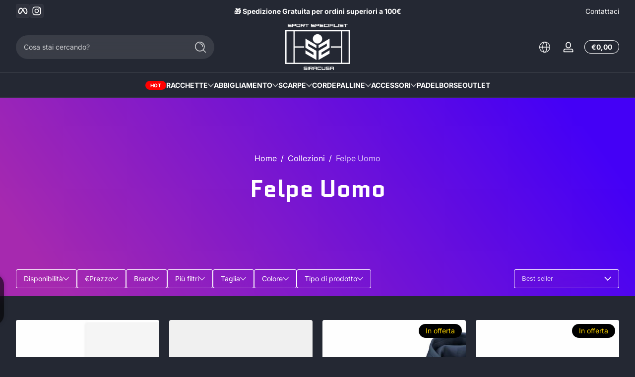

--- FILE ---
content_type: text/html; charset=utf-8
request_url: https://sport-specialist.com/collections/uomo-felpe
body_size: 42289
content:
<!doctype html>
<html class="no-js" lang="it">
  <head>
    <meta charset="utf-8">
    <meta http-equiv="X-UA-Compatible" content="IE=edge">
    <meta name="viewport" content="width=device-width, initial-scale=1.0">
    <meta name="theme-color" content="#242833">
    <link rel="canonical" href="https://sport-specialist.com/collections/uomo-felpe"><link rel="icon" type="image/png" href="//sport-specialist.com/cdn/shop/files/favicon.png?crop=center&height=32&v=1753372560&width=32"><title>
      Felpe Uomo Sportive | Tecniche, Calde, Outdoor – Sport Specialist
</title><meta name="description" content="Scopri felpe uomo per sport, outdoor e tempo libero: tecniche, traspiranti o invernali. Acquista ora su Sport Specialist dai migliori brand.">

<meta property="og:site_name" content="Sport Specialist">
<meta property="og:url" content="https://sport-specialist.com/collections/uomo-felpe">
<meta property="og:title" content="Felpe Uomo Sportive | Tecniche, Calde, Outdoor – Sport Specialist">
<meta property="og:type" content="website">
<meta property="og:description" content="Scopri felpe uomo per sport, outdoor e tempo libero: tecniche, traspiranti o invernali. Acquista ora su Sport Specialist dai migliori brand."><meta property="og:image" content="http://sport-specialist.com/cdn/shop/collections/ADS_PED-_Sport_spedialist_13.png?v=1747062616">
  <meta property="og:image:secure_url" content="https://sport-specialist.com/cdn/shop/collections/ADS_PED-_Sport_spedialist_13.png?v=1747062616">
  <meta property="og:image:width" content="1080">
  <meta property="og:image:height" content="1080"><meta name="twitter:card" content="summary_large_image">
<meta name="twitter:title" content="Felpe Uomo Sportive | Tecniche, Calde, Outdoor – Sport Specialist">
<meta name="twitter:description" content="Scopri felpe uomo per sport, outdoor e tempo libero: tecniche, traspiranti o invernali. Acquista ora su Sport Specialist dai migliori brand.">


    <script src="//sport-specialist.com/cdn/shop/t/6/assets/constants.js?v=89235964194706068891745491705" defer="defer"></script>
    <script src="//sport-specialist.com/cdn/shop/t/6/assets/pubsub.js?v=158357773527763999511745491705" defer="defer"></script>
    <script src="//sport-specialist.com/cdn/shop/t/6/assets/global.js?v=28759676216272621041745491705" defer="defer"></script><script src="//sport-specialist.com/cdn/shop/t/6/assets/animations.js?v=13981969454044038861745491705" defer="defer"></script><script src="//sport-specialist.com/cdn/shop/t/6/assets/slider.js?v=73067257954336645661745491706" defer="defer"></script>
    <script src="//sport-specialist.com/cdn/shop/t/6/assets/scrollable-content-viewer.js?v=124925564108028942281745491705" defer="defer"></script>
    <script src="//sport-specialist.com/cdn/shop/t/6/assets/main-search.js?v=126431224193865153261745491705" defer="defer"></script><script src="//sport-specialist.com/cdn/shop/t/6/assets/confetti.js?v=97869789912092450461745491705" defer></script><script>window.performance && window.performance.mark && window.performance.mark('shopify.content_for_header.start');</script><meta name="facebook-domain-verification" content="0e08rbjzhz1m5nmumlq9isuelg28at">
<meta name="google-site-verification" content="MkMmidLGV8dLX-EkX9RAuifsGPSiXHae_R-qbw60_cg">
<meta id="shopify-digital-wallet" name="shopify-digital-wallet" content="/69400428826/digital_wallets/dialog">
<meta name="shopify-checkout-api-token" content="6247e4eb054e3e6fb7c34065544181ec">
<meta id="in-context-paypal-metadata" data-shop-id="69400428826" data-venmo-supported="false" data-environment="production" data-locale="it_IT" data-paypal-v4="true" data-currency="EUR">
<link rel="alternate" type="application/atom+xml" title="Feed" href="/collections/uomo-felpe.atom" />
<link rel="alternate" hreflang="x-default" href="https://sport-specialist.com/collections/uomo-felpe">
<link rel="alternate" hreflang="it" href="https://sport-specialist.com/collections/uomo-felpe">
<link rel="alternate" hreflang="en" href="https://sport-specialist.com/en/collections/uomo-felpe">
<link rel="alternate" hreflang="es" href="https://sport-specialist.com/es/collections/uomo-felpe">
<link rel="alternate" hreflang="fr" href="https://sport-specialist.com/fr/collections/uomo-felpe">
<link rel="alternate" hreflang="de" href="https://sport-specialist.com/de/collections/uomo-felpe">
<link rel="alternate" hreflang="sv" href="https://sport-specialist.com/sv/collections/uomo-felpe">
<link rel="alternate" hreflang="pt" href="https://sport-specialist.com/pt/collections/uomo-felpe">
<link rel="alternate" hreflang="pl" href="https://sport-specialist.com/pl/collections/uomo-felpe">
<link rel="alternate" hreflang="da" href="https://sport-specialist.com/da/collections/uomo-felpe">
<link rel="alternate" hreflang="is" href="https://sport-specialist.com/is/collections/uomo-felpe">
<link rel="alternate" type="application/json+oembed" href="https://sport-specialist.com/collections/uomo-felpe.oembed">
<script async="async" src="/checkouts/internal/preloads.js?locale=it-IT"></script>
<script id="apple-pay-shop-capabilities" type="application/json">{"shopId":69400428826,"countryCode":"IT","currencyCode":"EUR","merchantCapabilities":["supports3DS"],"merchantId":"gid:\/\/shopify\/Shop\/69400428826","merchantName":"Sport Specialist","requiredBillingContactFields":["postalAddress","email","phone"],"requiredShippingContactFields":["postalAddress","email","phone"],"shippingType":"shipping","supportedNetworks":["visa","maestro","masterCard","amex"],"total":{"type":"pending","label":"Sport Specialist","amount":"1.00"},"shopifyPaymentsEnabled":true,"supportsSubscriptions":true}</script>
<script id="shopify-features" type="application/json">{"accessToken":"6247e4eb054e3e6fb7c34065544181ec","betas":["rich-media-storefront-analytics"],"domain":"sport-specialist.com","predictiveSearch":true,"shopId":69400428826,"locale":"it"}</script>
<script>var Shopify = Shopify || {};
Shopify.shop = "tennis-padel-specialist.myshopify.com";
Shopify.locale = "it";
Shopify.currency = {"active":"EUR","rate":"1.0"};
Shopify.country = "IT";
Shopify.theme = {"name":"Ascent","id":181356233042,"schema_name":"Ascent","schema_version":"2.1.8","theme_store_id":2989,"role":"main"};
Shopify.theme.handle = "null";
Shopify.theme.style = {"id":null,"handle":null};
Shopify.cdnHost = "sport-specialist.com/cdn";
Shopify.routes = Shopify.routes || {};
Shopify.routes.root = "/";</script>
<script type="module">!function(o){(o.Shopify=o.Shopify||{}).modules=!0}(window);</script>
<script>!function(o){function n(){var o=[];function n(){o.push(Array.prototype.slice.apply(arguments))}return n.q=o,n}var t=o.Shopify=o.Shopify||{};t.loadFeatures=n(),t.autoloadFeatures=n()}(window);</script>
<script id="shop-js-analytics" type="application/json">{"pageType":"collection"}</script>
<script defer="defer" async type="module" src="//sport-specialist.com/cdn/shopifycloud/shop-js/modules/v2/client.init-shop-cart-sync_DQIcCFLZ.it.esm.js"></script>
<script defer="defer" async type="module" src="//sport-specialist.com/cdn/shopifycloud/shop-js/modules/v2/chunk.common_BYLi5q0m.esm.js"></script>
<script type="module">
  await import("//sport-specialist.com/cdn/shopifycloud/shop-js/modules/v2/client.init-shop-cart-sync_DQIcCFLZ.it.esm.js");
await import("//sport-specialist.com/cdn/shopifycloud/shop-js/modules/v2/chunk.common_BYLi5q0m.esm.js");

  window.Shopify.SignInWithShop?.initShopCartSync?.({"fedCMEnabled":true,"windoidEnabled":true});

</script>
<script>(function() {
  var isLoaded = false;
  function asyncLoad() {
    if (isLoaded) return;
    isLoaded = true;
    var urls = ["https:\/\/cdn.shopify.com\/s\/files\/1\/0683\/1371\/0892\/files\/splmn-shopify-prod-August-31.min.js?v=1693985059\u0026shop=tennis-padel-specialist.myshopify.com","https:\/\/admin.revenuehunt.com\/embed.js?shop=tennis-padel-specialist.myshopify.com"];
    for (var i = 0; i < urls.length; i++) {
      var s = document.createElement('script');
      s.type = 'text/javascript';
      s.async = true;
      s.src = urls[i];
      var x = document.getElementsByTagName('script')[0];
      x.parentNode.insertBefore(s, x);
    }
  };
  if(window.attachEvent) {
    window.attachEvent('onload', asyncLoad);
  } else {
    window.addEventListener('load', asyncLoad, false);
  }
})();</script>
<script id="__st">var __st={"a":69400428826,"offset":3600,"reqid":"b38f0748-0514-460b-8340-9696db5d084d-1768515529","pageurl":"sport-specialist.com\/collections\/uomo-felpe","u":"767d7a93fde5","p":"collection","rtyp":"collection","rid":437501002010};</script>
<script>window.ShopifyPaypalV4VisibilityTracking = true;</script>
<script id="captcha-bootstrap">!function(){'use strict';const t='contact',e='account',n='new_comment',o=[[t,t],['blogs',n],['comments',n],[t,'customer']],c=[[e,'customer_login'],[e,'guest_login'],[e,'recover_customer_password'],[e,'create_customer']],r=t=>t.map((([t,e])=>`form[action*='/${t}']:not([data-nocaptcha='true']) input[name='form_type'][value='${e}']`)).join(','),a=t=>()=>t?[...document.querySelectorAll(t)].map((t=>t.form)):[];function s(){const t=[...o],e=r(t);return a(e)}const i='password',u='form_key',d=['recaptcha-v3-token','g-recaptcha-response','h-captcha-response',i],f=()=>{try{return window.sessionStorage}catch{return}},m='__shopify_v',_=t=>t.elements[u];function p(t,e,n=!1){try{const o=window.sessionStorage,c=JSON.parse(o.getItem(e)),{data:r}=function(t){const{data:e,action:n}=t;return t[m]||n?{data:e,action:n}:{data:t,action:n}}(c);for(const[e,n]of Object.entries(r))t.elements[e]&&(t.elements[e].value=n);n&&o.removeItem(e)}catch(o){console.error('form repopulation failed',{error:o})}}const l='form_type',E='cptcha';function T(t){t.dataset[E]=!0}const w=window,h=w.document,L='Shopify',v='ce_forms',y='captcha';let A=!1;((t,e)=>{const n=(g='f06e6c50-85a8-45c8-87d0-21a2b65856fe',I='https://cdn.shopify.com/shopifycloud/storefront-forms-hcaptcha/ce_storefront_forms_captcha_hcaptcha.v1.5.2.iife.js',D={infoText:'Protetto da hCaptcha',privacyText:'Privacy',termsText:'Termini'},(t,e,n)=>{const o=w[L][v],c=o.bindForm;if(c)return c(t,g,e,D).then(n);var r;o.q.push([[t,g,e,D],n]),r=I,A||(h.body.append(Object.assign(h.createElement('script'),{id:'captcha-provider',async:!0,src:r})),A=!0)});var g,I,D;w[L]=w[L]||{},w[L][v]=w[L][v]||{},w[L][v].q=[],w[L][y]=w[L][y]||{},w[L][y].protect=function(t,e){n(t,void 0,e),T(t)},Object.freeze(w[L][y]),function(t,e,n,w,h,L){const[v,y,A,g]=function(t,e,n){const i=e?o:[],u=t?c:[],d=[...i,...u],f=r(d),m=r(i),_=r(d.filter((([t,e])=>n.includes(e))));return[a(f),a(m),a(_),s()]}(w,h,L),I=t=>{const e=t.target;return e instanceof HTMLFormElement?e:e&&e.form},D=t=>v().includes(t);t.addEventListener('submit',(t=>{const e=I(t);if(!e)return;const n=D(e)&&!e.dataset.hcaptchaBound&&!e.dataset.recaptchaBound,o=_(e),c=g().includes(e)&&(!o||!o.value);(n||c)&&t.preventDefault(),c&&!n&&(function(t){try{if(!f())return;!function(t){const e=f();if(!e)return;const n=_(t);if(!n)return;const o=n.value;o&&e.removeItem(o)}(t);const e=Array.from(Array(32),(()=>Math.random().toString(36)[2])).join('');!function(t,e){_(t)||t.append(Object.assign(document.createElement('input'),{type:'hidden',name:u})),t.elements[u].value=e}(t,e),function(t,e){const n=f();if(!n)return;const o=[...t.querySelectorAll(`input[type='${i}']`)].map((({name:t})=>t)),c=[...d,...o],r={};for(const[a,s]of new FormData(t).entries())c.includes(a)||(r[a]=s);n.setItem(e,JSON.stringify({[m]:1,action:t.action,data:r}))}(t,e)}catch(e){console.error('failed to persist form',e)}}(e),e.submit())}));const S=(t,e)=>{t&&!t.dataset[E]&&(n(t,e.some((e=>e===t))),T(t))};for(const o of['focusin','change'])t.addEventListener(o,(t=>{const e=I(t);D(e)&&S(e,y())}));const B=e.get('form_key'),M=e.get(l),P=B&&M;t.addEventListener('DOMContentLoaded',(()=>{const t=y();if(P)for(const e of t)e.elements[l].value===M&&p(e,B);[...new Set([...A(),...v().filter((t=>'true'===t.dataset.shopifyCaptcha))])].forEach((e=>S(e,t)))}))}(h,new URLSearchParams(w.location.search),n,t,e,['guest_login'])})(!0,!0)}();</script>
<script integrity="sha256-4kQ18oKyAcykRKYeNunJcIwy7WH5gtpwJnB7kiuLZ1E=" data-source-attribution="shopify.loadfeatures" defer="defer" src="//sport-specialist.com/cdn/shopifycloud/storefront/assets/storefront/load_feature-a0a9edcb.js" crossorigin="anonymous"></script>
<script data-source-attribution="shopify.dynamic_checkout.dynamic.init">var Shopify=Shopify||{};Shopify.PaymentButton=Shopify.PaymentButton||{isStorefrontPortableWallets:!0,init:function(){window.Shopify.PaymentButton.init=function(){};var t=document.createElement("script");t.src="https://sport-specialist.com/cdn/shopifycloud/portable-wallets/latest/portable-wallets.it.js",t.type="module",document.head.appendChild(t)}};
</script>
<script data-source-attribution="shopify.dynamic_checkout.buyer_consent">
  function portableWalletsHideBuyerConsent(e){var t=document.getElementById("shopify-buyer-consent"),n=document.getElementById("shopify-subscription-policy-button");t&&n&&(t.classList.add("hidden"),t.setAttribute("aria-hidden","true"),n.removeEventListener("click",e))}function portableWalletsShowBuyerConsent(e){var t=document.getElementById("shopify-buyer-consent"),n=document.getElementById("shopify-subscription-policy-button");t&&n&&(t.classList.remove("hidden"),t.removeAttribute("aria-hidden"),n.addEventListener("click",e))}window.Shopify?.PaymentButton&&(window.Shopify.PaymentButton.hideBuyerConsent=portableWalletsHideBuyerConsent,window.Shopify.PaymentButton.showBuyerConsent=portableWalletsShowBuyerConsent);
</script>
<script data-source-attribution="shopify.dynamic_checkout.cart.bootstrap">document.addEventListener("DOMContentLoaded",(function(){function t(){return document.querySelector("shopify-accelerated-checkout-cart, shopify-accelerated-checkout")}if(t())Shopify.PaymentButton.init();else{new MutationObserver((function(e,n){t()&&(Shopify.PaymentButton.init(),n.disconnect())})).observe(document.body,{childList:!0,subtree:!0})}}));
</script>
<script id='scb4127' type='text/javascript' async='' src='https://sport-specialist.com/cdn/shopifycloud/privacy-banner/storefront-banner.js'></script><link id="shopify-accelerated-checkout-styles" rel="stylesheet" media="screen" href="https://sport-specialist.com/cdn/shopifycloud/portable-wallets/latest/accelerated-checkout-backwards-compat.css" crossorigin="anonymous">
<style id="shopify-accelerated-checkout-cart">
        #shopify-buyer-consent {
  margin-top: 1em;
  display: inline-block;
  width: 100%;
}

#shopify-buyer-consent.hidden {
  display: none;
}

#shopify-subscription-policy-button {
  background: none;
  border: none;
  padding: 0;
  text-decoration: underline;
  font-size: inherit;
  cursor: pointer;
}

#shopify-subscription-policy-button::before {
  box-shadow: none;
}

      </style>

<script>window.performance && window.performance.mark && window.performance.mark('shopify.content_for_header.end');</script>
<link rel="preconnect" href="https://fonts.shopifycdn.com" crossorigin><link rel="preload" as="font" href="//sport-specialist.com/cdn/fonts/inter/inter_n4.b2a3f24c19b4de56e8871f609e73ca7f6d2e2bb9.woff2" type="font/woff2" crossorigin>
      
<style data-shopify>@font-face {
  font-family: Inter;
  font-weight: 400;
  font-style: normal;
  font-display: swap;
  src: url("//sport-specialist.com/cdn/fonts/inter/inter_n4.b2a3f24c19b4de56e8871f609e73ca7f6d2e2bb9.woff2") format("woff2"),
       url("//sport-specialist.com/cdn/fonts/inter/inter_n4.af8052d517e0c9ffac7b814872cecc27ae1fa132.woff") format("woff");
}

        @font-face {
  font-family: Inter;
  font-weight: 100;
  font-style: normal;
  font-display: swap;
  src: url("//sport-specialist.com/cdn/fonts/inter/inter_n1.d6922fc1524d5070cfbded04544fe03b84246904.woff2") format("woff2"),
       url("//sport-specialist.com/cdn/fonts/inter/inter_n1.4a488d8300a3cf27d2b5e3a3b05110d1df51da98.woff") format("woff");
}

        @font-face {
  font-family: Inter;
  font-weight: 300;
  font-style: normal;
  font-display: swap;
  src: url("//sport-specialist.com/cdn/fonts/inter/inter_n3.6faba940d2e90c9f1c2e0c5c2750b84af59fecc0.woff2") format("woff2"),
       url("//sport-specialist.com/cdn/fonts/inter/inter_n3.413aa818ec2103383c4ac7c3744c464d04b4db49.woff") format("woff");
}

        @font-face {
  font-family: Inter;
  font-weight: 500;
  font-style: normal;
  font-display: swap;
  src: url("//sport-specialist.com/cdn/fonts/inter/inter_n5.d7101d5e168594dd06f56f290dd759fba5431d97.woff2") format("woff2"),
       url("//sport-specialist.com/cdn/fonts/inter/inter_n5.5332a76bbd27da00474c136abb1ca3cbbf259068.woff") format("woff");
}

        @font-face {
  font-family: Inter;
  font-weight: 700;
  font-style: normal;
  font-display: swap;
  src: url("//sport-specialist.com/cdn/fonts/inter/inter_n7.02711e6b374660cfc7915d1afc1c204e633421e4.woff2") format("woff2"),
       url("//sport-specialist.com/cdn/fonts/inter/inter_n7.6dab87426f6b8813070abd79972ceaf2f8d3b012.woff") format("woff");
}

        @font-face {
  font-family: Inter;
  font-weight: 900;
  font-style: normal;
  font-display: swap;
  src: url("//sport-specialist.com/cdn/fonts/inter/inter_n9.5eeac4b640934cb12c98bb58e5b212c8a842a731.woff2") format("woff2"),
       url("//sport-specialist.com/cdn/fonts/inter/inter_n9.a68b28f7e46ea1faab81e409809ee4919dd6e3f0.woff") format("woff");
}

        @font-face {
  font-family: Inter;
  font-weight: 400;
  font-style: italic;
  font-display: swap;
  src: url("//sport-specialist.com/cdn/fonts/inter/inter_i4.feae1981dda792ab80d117249d9c7e0f1017e5b3.woff2") format("woff2"),
       url("//sport-specialist.com/cdn/fonts/inter/inter_i4.62773b7113d5e5f02c71486623cf828884c85c6e.woff") format("woff");
}

        @font-face {
  font-family: Inter;
  font-weight: 700;
  font-style: italic;
  font-display: swap;
  src: url("//sport-specialist.com/cdn/fonts/inter/inter_i7.b377bcd4cc0f160622a22d638ae7e2cd9b86ea4c.woff2") format("woff2"),
       url("//sport-specialist.com/cdn/fonts/inter/inter_i7.7c69a6a34e3bb44fcf6f975857e13b9a9b25beb4.woff") format("woff");
}

</style><link rel="preload" as="font" href="//sport-specialist.com/cdn/fonts/quantico/quantico_n7.3d54f237228b0bc45791c12073666ec60d721a65.woff2" type="font/woff2" crossorigin>
      
<style data-shopify>@font-face {
  font-family: Quantico;
  font-weight: 700;
  font-style: normal;
  font-display: swap;
  src: url("//sport-specialist.com/cdn/fonts/quantico/quantico_n7.3d54f237228b0bc45791c12073666ec60d721a65.woff2") format("woff2"),
       url("//sport-specialist.com/cdn/fonts/quantico/quantico_n7.4f5f9312f1ed33107057922012647741a88bf8d9.woff") format("woff");
}

        
        
        @font-face {
  font-family: Quantico;
  font-weight: 700;
  font-style: normal;
  font-display: swap;
  src: url("//sport-specialist.com/cdn/fonts/quantico/quantico_n7.3d54f237228b0bc45791c12073666ec60d721a65.woff2") format("woff2"),
       url("//sport-specialist.com/cdn/fonts/quantico/quantico_n7.4f5f9312f1ed33107057922012647741a88bf8d9.woff") format("woff");
}

        
</style><link rel="preload" as="font" href="//sport-specialist.com/cdn/fonts/unifraktur_maguntia/unifrakturmaguntia_n4.06d4ab9abb626a5fe3bde61b0467ce8830e02ca0.woff2" type="font/woff2" crossorigin>
      
<style data-shopify>@font-face {
  font-family: UnifrakturMaguntia;
  font-weight: 400;
  font-style: normal;
  font-display: swap;
  src: url("//sport-specialist.com/cdn/fonts/unifraktur_maguntia/unifrakturmaguntia_n4.06d4ab9abb626a5fe3bde61b0467ce8830e02ca0.woff2") format("woff2"),
       url("//sport-specialist.com/cdn/fonts/unifraktur_maguntia/unifrakturmaguntia_n4.ebcb9aafa26ca4054915022dbde543870eee996a.woff") format("woff");
}

        
        
        
        
</style><style data-shopify>
      


        .color-background-1 {
          --color-background: 36,40,51;
          
          --color-foreground: 255,255,255;
          --color-shadow: 0,0,0;
          --color-button: 181,0,181;
          --color-button-text: 255,255,255;
          --color-secondary-button-text: 255,255,255;
          --color-outline: 255,255,255;
        }

        .color-background-2 {
          --color-background: 48,52,65;
          
          --color-foreground: 252,252,252;
          --color-shadow: 0,0,0;
          --color-button: 181,0,181;
          --color-button-text: 252,252,252;
          --color-secondary-button-text: 181,0,181;
          --color-outline: 252,252,252;
        }

        .color-inverse {
          --color-background: 166,41,175;
          
            --gradient-background: linear-gradient(54deg, rgba(166, 41, 175, 1) 12%, rgba(68, 0, 246, 1) 84%);
          
          --color-foreground: 255,255,255;
          --color-shadow: 0,0,0;
          --color-button: 255,255,255;
          --color-button-text: 0,0,0;
          --color-secondary-button-text: 255,255,255;
          --color-outline: 255,255,255;
        }

        .color-accent-1 {
          --color-background: 0,0,0;
          
          --color-foreground: 255,255,255;
          --color-shadow: 0,0,0;
          --color-button: 255,255,255;
          --color-button-text: 0,0,0;
          --color-secondary-button-text: 255,255,255;
          --color-outline: 255,255,255;
        }

        .color-accent-2 {
          --color-background: 36,40,51;
          
          --color-foreground: 255,255,255;
          --color-shadow: 0,0,0;
          --color-button: 255,255,255;
          --color-button-text: 36,40,51;
          --color-secondary-button-text: 255,255,255;
          --color-outline: 255,255,255;
        }

      body, .color-background-1, .color-background-2, .color-inverse, .color-accent-1, .color-accent-2 {
        color: rgb(var(--color-foreground));
        background: rgba(var(--color-background), var(--alpha-background));
      }

      :root {
        --font-body-family: Inter, sans-serif;
        --font-body-style: normal;
        --font-body-weight: 400;
        --font-body-weight-bold: 700;
            --font-body-letter-spacing: normal;--font-heading-family: Quantico, sans-serif;
        --font-heading-style: normal;
        --font-heading-weight: 700;
            --font-header-letter-spacing: normal;--font-decorative-family: UnifrakturMaguntia, cursive;
        --font-decorative-style: normal;
            --font-decorative-letter-spacing: 0.12em;
          --sale-badge-background: 0, 0, 0;
        --sale-badge-foreground: 255, 214, 0;

        --gift-badge-background: 181, 0, 181;
        --gift-badge-foreground: 255, 255, 255;

        --new-badge-background: 12, 183, 113;
        --new-badge-foreground: 255, 255, 255;

        --preorder-badge-background: 51, 79, 180;
        --preorder-badge-foreground: 255, 255, 255;

        --custom-badge-background: 255, 255, 255;
        --custom-badge-foreground: 0, 0, 0;

        --color-error: 255, 0, 0;
        --color-warning: 255, 214, 0;
        --color-success: 12, 183, 113;

        
          --page-width: 1600px;
        

        
            --small-radius: 0.25rem;
            --medium-radius: 0.25rem;
            --large-radius: 0.25rem;
          

        --card-media-padding: 0px;
        --card-media-padding-horizontal: 0px;
      }

      *,
      *::before,
      *::after {
        box-sizing: inherit;
      }

      html {
        box-sizing: border-box;
        font-size: 16px;
        height: 100%;
        -webkit-text-size-adjust: 100%; /* 防止 Safari 和 Chrome 自动调整文本大小 */
        text-size-adjust: 100%;
      }

      @media screen and (max-width: 749px) {
        html{
          font-size: 14px;
        }
      }

      body {
        display: flex;
        flex-flow: column;
        min-height: 100vh;
        margin: 0;
        line-height: 1.4;
        overflow-x: hidden;
        overflow-y: scroll;
        font-family: var(--font-body-family);
        font-style: var(--font-body-style);
        letter-spacing: var(--font-body-letter-spacing);
        font-weight: var(--font-body-weight);
      }

      main {
        flex: 1 1 auto;
      }
    </style>

    <script>
      document.documentElement.className = document.documentElement.className.replace('no-js', 'js');
      if (Shopify.designMode) {
        document.documentElement.classList.add('shopify-design-mode');
      }
    </script>

    <link href="//sport-specialist.com/cdn/shop/t/6/assets/style.css?v=165387476256984699031745491706" rel="stylesheet" type="text/css" media="all" />

    <link rel="stylesheet" href="//sport-specialist.com/cdn/shop/t/6/assets/component-autopopup.css?v=19529780875689676101745491705" media="print" onload="this.media='all';">
    <noscript>
      <link href="//sport-specialist.com/cdn/shop/t/6/assets/component-autopopup.css?v=19529780875689676101745491705" rel="stylesheet" type="text/css" media="all" />
    </noscript>

    <link rel="stylesheet" href="//sport-specialist.com/cdn/shop/t/6/assets/component-card.css?v=175865517901633155891745491705" media="print" onload="this.media='all';">
    <noscript>
      <link href="//sport-specialist.com/cdn/shop/t/6/assets/component-card.css?v=175865517901633155891745491705" rel="stylesheet" type="text/css" media="all" />
    </noscript><link rel="stylesheet" href="//sport-specialist.com/cdn/shop/t/6/assets/component-predictive-search.css?v=87184669079365522591745491705" media="print" onload="this.media='all';">
      <noscript>
        <link href="//sport-specialist.com/cdn/shop/t/6/assets/component-predictive-search.css?v=87184669079365522591745491705" rel="stylesheet" type="text/css" media="all" />
      </noscript><script src="https://cdn.shopify.com/extensions/019b7cd0-6587-73c3-9937-bcc2249fa2c4/lb-upsell-227/assets/lb-selleasy.js" type="text/javascript" defer="defer"></script>
<link href="https://monorail-edge.shopifysvc.com" rel="dns-prefetch">
<script>(function(){if ("sendBeacon" in navigator && "performance" in window) {try {var session_token_from_headers = performance.getEntriesByType('navigation')[0].serverTiming.find(x => x.name == '_s').description;} catch {var session_token_from_headers = undefined;}var session_cookie_matches = document.cookie.match(/_shopify_s=([^;]*)/);var session_token_from_cookie = session_cookie_matches && session_cookie_matches.length === 2 ? session_cookie_matches[1] : "";var session_token = session_token_from_headers || session_token_from_cookie || "";function handle_abandonment_event(e) {var entries = performance.getEntries().filter(function(entry) {return /monorail-edge.shopifysvc.com/.test(entry.name);});if (!window.abandonment_tracked && entries.length === 0) {window.abandonment_tracked = true;var currentMs = Date.now();var navigation_start = performance.timing.navigationStart;var payload = {shop_id: 69400428826,url: window.location.href,navigation_start,duration: currentMs - navigation_start,session_token,page_type: "collection"};window.navigator.sendBeacon("https://monorail-edge.shopifysvc.com/v1/produce", JSON.stringify({schema_id: "online_store_buyer_site_abandonment/1.1",payload: payload,metadata: {event_created_at_ms: currentMs,event_sent_at_ms: currentMs}}));}}window.addEventListener('pagehide', handle_abandonment_event);}}());</script>
<script id="web-pixels-manager-setup">(function e(e,d,r,n,o){if(void 0===o&&(o={}),!Boolean(null===(a=null===(i=window.Shopify)||void 0===i?void 0:i.analytics)||void 0===a?void 0:a.replayQueue)){var i,a;window.Shopify=window.Shopify||{};var t=window.Shopify;t.analytics=t.analytics||{};var s=t.analytics;s.replayQueue=[],s.publish=function(e,d,r){return s.replayQueue.push([e,d,r]),!0};try{self.performance.mark("wpm:start")}catch(e){}var l=function(){var e={modern:/Edge?\/(1{2}[4-9]|1[2-9]\d|[2-9]\d{2}|\d{4,})\.\d+(\.\d+|)|Firefox\/(1{2}[4-9]|1[2-9]\d|[2-9]\d{2}|\d{4,})\.\d+(\.\d+|)|Chrom(ium|e)\/(9{2}|\d{3,})\.\d+(\.\d+|)|(Maci|X1{2}).+ Version\/(15\.\d+|(1[6-9]|[2-9]\d|\d{3,})\.\d+)([,.]\d+|)( \(\w+\)|)( Mobile\/\w+|) Safari\/|Chrome.+OPR\/(9{2}|\d{3,})\.\d+\.\d+|(CPU[ +]OS|iPhone[ +]OS|CPU[ +]iPhone|CPU IPhone OS|CPU iPad OS)[ +]+(15[._]\d+|(1[6-9]|[2-9]\d|\d{3,})[._]\d+)([._]\d+|)|Android:?[ /-](13[3-9]|1[4-9]\d|[2-9]\d{2}|\d{4,})(\.\d+|)(\.\d+|)|Android.+Firefox\/(13[5-9]|1[4-9]\d|[2-9]\d{2}|\d{4,})\.\d+(\.\d+|)|Android.+Chrom(ium|e)\/(13[3-9]|1[4-9]\d|[2-9]\d{2}|\d{4,})\.\d+(\.\d+|)|SamsungBrowser\/([2-9]\d|\d{3,})\.\d+/,legacy:/Edge?\/(1[6-9]|[2-9]\d|\d{3,})\.\d+(\.\d+|)|Firefox\/(5[4-9]|[6-9]\d|\d{3,})\.\d+(\.\d+|)|Chrom(ium|e)\/(5[1-9]|[6-9]\d|\d{3,})\.\d+(\.\d+|)([\d.]+$|.*Safari\/(?![\d.]+ Edge\/[\d.]+$))|(Maci|X1{2}).+ Version\/(10\.\d+|(1[1-9]|[2-9]\d|\d{3,})\.\d+)([,.]\d+|)( \(\w+\)|)( Mobile\/\w+|) Safari\/|Chrome.+OPR\/(3[89]|[4-9]\d|\d{3,})\.\d+\.\d+|(CPU[ +]OS|iPhone[ +]OS|CPU[ +]iPhone|CPU IPhone OS|CPU iPad OS)[ +]+(10[._]\d+|(1[1-9]|[2-9]\d|\d{3,})[._]\d+)([._]\d+|)|Android:?[ /-](13[3-9]|1[4-9]\d|[2-9]\d{2}|\d{4,})(\.\d+|)(\.\d+|)|Mobile Safari.+OPR\/([89]\d|\d{3,})\.\d+\.\d+|Android.+Firefox\/(13[5-9]|1[4-9]\d|[2-9]\d{2}|\d{4,})\.\d+(\.\d+|)|Android.+Chrom(ium|e)\/(13[3-9]|1[4-9]\d|[2-9]\d{2}|\d{4,})\.\d+(\.\d+|)|Android.+(UC? ?Browser|UCWEB|U3)[ /]?(15\.([5-9]|\d{2,})|(1[6-9]|[2-9]\d|\d{3,})\.\d+)\.\d+|SamsungBrowser\/(5\.\d+|([6-9]|\d{2,})\.\d+)|Android.+MQ{2}Browser\/(14(\.(9|\d{2,})|)|(1[5-9]|[2-9]\d|\d{3,})(\.\d+|))(\.\d+|)|K[Aa][Ii]OS\/(3\.\d+|([4-9]|\d{2,})\.\d+)(\.\d+|)/},d=e.modern,r=e.legacy,n=navigator.userAgent;return n.match(d)?"modern":n.match(r)?"legacy":"unknown"}(),u="modern"===l?"modern":"legacy",c=(null!=n?n:{modern:"",legacy:""})[u],f=function(e){return[e.baseUrl,"/wpm","/b",e.hashVersion,"modern"===e.buildTarget?"m":"l",".js"].join("")}({baseUrl:d,hashVersion:r,buildTarget:u}),m=function(e){var d=e.version,r=e.bundleTarget,n=e.surface,o=e.pageUrl,i=e.monorailEndpoint;return{emit:function(e){var a=e.status,t=e.errorMsg,s=(new Date).getTime(),l=JSON.stringify({metadata:{event_sent_at_ms:s},events:[{schema_id:"web_pixels_manager_load/3.1",payload:{version:d,bundle_target:r,page_url:o,status:a,surface:n,error_msg:t},metadata:{event_created_at_ms:s}}]});if(!i)return console&&console.warn&&console.warn("[Web Pixels Manager] No Monorail endpoint provided, skipping logging."),!1;try{return self.navigator.sendBeacon.bind(self.navigator)(i,l)}catch(e){}var u=new XMLHttpRequest;try{return u.open("POST",i,!0),u.setRequestHeader("Content-Type","text/plain"),u.send(l),!0}catch(e){return console&&console.warn&&console.warn("[Web Pixels Manager] Got an unhandled error while logging to Monorail."),!1}}}}({version:r,bundleTarget:l,surface:e.surface,pageUrl:self.location.href,monorailEndpoint:e.monorailEndpoint});try{o.browserTarget=l,function(e){var d=e.src,r=e.async,n=void 0===r||r,o=e.onload,i=e.onerror,a=e.sri,t=e.scriptDataAttributes,s=void 0===t?{}:t,l=document.createElement("script"),u=document.querySelector("head"),c=document.querySelector("body");if(l.async=n,l.src=d,a&&(l.integrity=a,l.crossOrigin="anonymous"),s)for(var f in s)if(Object.prototype.hasOwnProperty.call(s,f))try{l.dataset[f]=s[f]}catch(e){}if(o&&l.addEventListener("load",o),i&&l.addEventListener("error",i),u)u.appendChild(l);else{if(!c)throw new Error("Did not find a head or body element to append the script");c.appendChild(l)}}({src:f,async:!0,onload:function(){if(!function(){var e,d;return Boolean(null===(d=null===(e=window.Shopify)||void 0===e?void 0:e.analytics)||void 0===d?void 0:d.initialized)}()){var d=window.webPixelsManager.init(e)||void 0;if(d){var r=window.Shopify.analytics;r.replayQueue.forEach((function(e){var r=e[0],n=e[1],o=e[2];d.publishCustomEvent(r,n,o)})),r.replayQueue=[],r.publish=d.publishCustomEvent,r.visitor=d.visitor,r.initialized=!0}}},onerror:function(){return m.emit({status:"failed",errorMsg:"".concat(f," has failed to load")})},sri:function(e){var d=/^sha384-[A-Za-z0-9+/=]+$/;return"string"==typeof e&&d.test(e)}(c)?c:"",scriptDataAttributes:o}),m.emit({status:"loading"})}catch(e){m.emit({status:"failed",errorMsg:(null==e?void 0:e.message)||"Unknown error"})}}})({shopId: 69400428826,storefrontBaseUrl: "https://sport-specialist.com",extensionsBaseUrl: "https://extensions.shopifycdn.com/cdn/shopifycloud/web-pixels-manager",monorailEndpoint: "https://monorail-edge.shopifysvc.com/unstable/produce_batch",surface: "storefront-renderer",enabledBetaFlags: ["2dca8a86"],webPixelsConfigList: [{"id":"3643277650","configuration":"{\"config\":\"{\\\"google_tag_ids\\\":[\\\"G-BHBWD30HKV\\\",\\\"GT-WBK83JMB\\\",\\\"GT-KF6WMKBG\\\"],\\\"target_country\\\":\\\"IT\\\",\\\"gtag_events\\\":[{\\\"type\\\":\\\"begin_checkout\\\",\\\"action_label\\\":[\\\"G-BHBWD30HKV\\\",\\\"AW-371513151\\\/4erpCNzu18obEL-uk7EB\\\"]},{\\\"type\\\":\\\"search\\\",\\\"action_label\\\":[\\\"G-BHBWD30HKV\\\",\\\"AW-371513151\\\/9YbTCNnH5cobEL-uk7EB\\\"]},{\\\"type\\\":\\\"view_item\\\",\\\"action_label\\\":[\\\"G-BHBWD30HKV\\\",\\\"AW-371513151\\\/es0ECOXu18obEL-uk7EB\\\",\\\"MC-Q2Z03MH6ZL\\\"]},{\\\"type\\\":\\\"purchase\\\",\\\"action_label\\\":[\\\"G-BHBWD30HKV\\\",\\\"AW-371513151\\\/ZrsECNnu18obEL-uk7EB\\\",\\\"MC-Q2Z03MH6ZL\\\"]},{\\\"type\\\":\\\"page_view\\\",\\\"action_label\\\":[\\\"G-BHBWD30HKV\\\",\\\"AW-371513151\\\/c1qyCOLu18obEL-uk7EB\\\",\\\"MC-Q2Z03MH6ZL\\\"]},{\\\"type\\\":\\\"add_payment_info\\\",\\\"action_label\\\":[\\\"G-BHBWD30HKV\\\",\\\"AW-371513151\\\/_WQOCNzH5cobEL-uk7EB\\\"]},{\\\"type\\\":\\\"add_to_cart\\\",\\\"action_label\\\":[\\\"G-BHBWD30HKV\\\",\\\"AW-371513151\\\/uFW_CN_u18obEL-uk7EB\\\"]}],\\\"enable_monitoring_mode\\\":false}\"}","eventPayloadVersion":"v1","runtimeContext":"OPEN","scriptVersion":"b2a88bafab3e21179ed38636efcd8a93","type":"APP","apiClientId":1780363,"privacyPurposes":[],"dataSharingAdjustments":{"protectedCustomerApprovalScopes":["read_customer_address","read_customer_email","read_customer_name","read_customer_personal_data","read_customer_phone"]}},{"id":"805765458","configuration":"{\"pid\":\"9FBithUApekHlAJkTBatTkdUFNKje6x6dSwxitgZLSw=\"}","eventPayloadVersion":"v1","runtimeContext":"STRICT","scriptVersion":"04306dedabeddadf854cdadeaf48c82c","type":"APP","apiClientId":31271321601,"privacyPurposes":["ANALYTICS","MARKETING","SALE_OF_DATA"],"dataSharingAdjustments":{"protectedCustomerApprovalScopes":["read_customer_address","read_customer_email","read_customer_name","read_customer_personal_data","read_customer_phone"]}},{"id":"459276626","configuration":"{\"pixel_id\":\"1223224811928090\",\"pixel_type\":\"facebook_pixel\",\"metaapp_system_user_token\":\"-\"}","eventPayloadVersion":"v1","runtimeContext":"OPEN","scriptVersion":"ca16bc87fe92b6042fbaa3acc2fbdaa6","type":"APP","apiClientId":2329312,"privacyPurposes":["ANALYTICS","MARKETING","SALE_OF_DATA"],"dataSharingAdjustments":{"protectedCustomerApprovalScopes":["read_customer_address","read_customer_email","read_customer_name","read_customer_personal_data","read_customer_phone"]}},{"id":"146080082","configuration":"{\"accountID\":\"selleasy-metrics-track\"}","eventPayloadVersion":"v1","runtimeContext":"STRICT","scriptVersion":"5aac1f99a8ca74af74cea751ede503d2","type":"APP","apiClientId":5519923,"privacyPurposes":[],"dataSharingAdjustments":{"protectedCustomerApprovalScopes":["read_customer_email","read_customer_name","read_customer_personal_data"]}},{"id":"shopify-app-pixel","configuration":"{}","eventPayloadVersion":"v1","runtimeContext":"STRICT","scriptVersion":"0450","apiClientId":"shopify-pixel","type":"APP","privacyPurposes":["ANALYTICS","MARKETING"]},{"id":"shopify-custom-pixel","eventPayloadVersion":"v1","runtimeContext":"LAX","scriptVersion":"0450","apiClientId":"shopify-pixel","type":"CUSTOM","privacyPurposes":["ANALYTICS","MARKETING"]}],isMerchantRequest: false,initData: {"shop":{"name":"Sport Specialist","paymentSettings":{"currencyCode":"EUR"},"myshopifyDomain":"tennis-padel-specialist.myshopify.com","countryCode":"IT","storefrontUrl":"https:\/\/sport-specialist.com"},"customer":null,"cart":null,"checkout":null,"productVariants":[],"purchasingCompany":null},},"https://sport-specialist.com/cdn","fcfee988w5aeb613cpc8e4bc33m6693e112",{"modern":"","legacy":""},{"shopId":"69400428826","storefrontBaseUrl":"https:\/\/sport-specialist.com","extensionBaseUrl":"https:\/\/extensions.shopifycdn.com\/cdn\/shopifycloud\/web-pixels-manager","surface":"storefront-renderer","enabledBetaFlags":"[\"2dca8a86\"]","isMerchantRequest":"false","hashVersion":"fcfee988w5aeb613cpc8e4bc33m6693e112","publish":"custom","events":"[[\"page_viewed\",{}],[\"collection_viewed\",{\"collection\":{\"id\":\"437501002010\",\"title\":\"Felpe Uomo\",\"productVariants\":[{\"price\":{\"amount\":150.0,\"currencyCode\":\"EUR\"},\"product\":{\"title\":\"Lacoste Felpa con Cappuccio in Pile Uomo\",\"vendor\":\"LACOSTE\",\"id\":\"10179927376210\",\"untranslatedTitle\":\"Lacoste Felpa con Cappuccio in Pile Uomo\",\"url\":\"\/products\/lacoste-felpa-con-cappuccio-in-pile-uomo\",\"type\":\"\"},\"id\":\"51169219314002\",\"image\":{\"src\":\"\/\/sport-specialist.com\/cdn\/shop\/files\/magBtennispadelspec_11345-15964-6.jpg?v=1753198428\"},\"sku\":\"3666354898143\",\"title\":\"Bianco \/ 2-XS\",\"untranslatedTitle\":\"Bianco \/ 2-XS\"},{\"price\":{\"amount\":55.0,\"currencyCode\":\"EUR\"},\"product\":{\"title\":\"HEAD Felpa Sportiva Uomo  CLUB ORIGINAL HOODIE\",\"vendor\":\"HEAD\",\"id\":\"10040405360978\",\"untranslatedTitle\":\"HEAD Felpa Sportiva Uomo  CLUB ORIGINAL HOODIE\",\"url\":\"\/products\/head-felpa-sportiva-uomo-club-original-hoodie\",\"type\":\"\"},\"id\":\"50635399594322\",\"image\":{\"src\":\"\/\/sport-specialist.com\/cdn\/shop\/files\/magBtennispadelspec_1270-4937-club-original-hoodie-men-navy.jpg?v=1745423034\"},\"sku\":\"BO420922.Nav.XS\",\"title\":\"Navy \/ XS\",\"untranslatedTitle\":\"Navy \/ XS\"},{\"price\":{\"amount\":49.9,\"currencyCode\":\"EUR\"},\"product\":{\"title\":\"HEAD Felpa Sportiva Uomo RALLY HOODIE\",\"vendor\":\"HEAD\",\"id\":\"9937941135698\",\"untranslatedTitle\":\"HEAD Felpa Sportiva Uomo RALLY HOODIE\",\"url\":\"\/products\/head-felpa-con-cappuccio-rally-hoodie-men\",\"type\":\"\"},\"id\":\"50263578804562\",\"image\":{\"src\":\"\/\/sport-specialist.com\/cdn\/shop\/files\/magBtennispadelspec_1120-4078-08508000_000.jpg?v=1739461710\"},\"sku\":\"726423270577\",\"title\":\"Navy \/ S\",\"untranslatedTitle\":\"Navy \/ S\"},{\"price\":{\"amount\":39.9,\"currencyCode\":\"EUR\"},\"product\":{\"title\":\"Babolat Felpa con cappuccio Hood Sweet Uomo\",\"vendor\":\"BABOLAT\",\"id\":\"10239986762066\",\"untranslatedTitle\":\"Babolat Felpa con cappuccio Hood Sweet Uomo\",\"url\":\"\/products\/babolat-felpa-con-cappuccio-hood-sweet-uomo\",\"type\":\"\"},\"id\":\"51410986238290\",\"image\":{\"src\":\"\/\/sport-specialist.com\/cdn\/shop\/files\/magBtennispadelspec_11425-16861-4.jpg?v=1756484891\"},\"sku\":\"3324922021729\",\"title\":\"French Blu \/ S\",\"untranslatedTitle\":\"French Blu \/ S\"},{\"price\":{\"amount\":49.9,\"currencyCode\":\"EUR\"},\"product\":{\"title\":\"Australian Felpa  Legend Tracker  Jacket\",\"vendor\":\"AUSTRALIAN\",\"id\":\"9817819251026\",\"untranslatedTitle\":\"Australian Felpa  Legend Tracker  Jacket\",\"url\":\"\/products\/australian-giacca-game-in-volee-copia\",\"type\":\"Game in VOLEE\"},\"id\":\"49907055886674\",\"image\":{\"src\":\"\/\/sport-specialist.com\/cdn\/shop\/files\/27944669_1200_B.jpg?v=1733561625\"},\"sku\":\"8056719302531\",\"title\":\"S\",\"untranslatedTitle\":\"S\"},{\"price\":{\"amount\":130.0,\"currencyCode\":\"EUR\"},\"product\":{\"title\":\"Lacoste Felpa Girocollo In Pile Uomo\",\"vendor\":\"LACOSTE\",\"id\":\"10179902931282\",\"untranslatedTitle\":\"Lacoste Felpa Girocollo In Pile Uomo\",\"url\":\"\/products\/lacoste-felpa-girocollo-in-pile-uomo\",\"type\":\"\"},\"id\":\"51169116979538\",\"image\":{\"src\":\"\/\/sport-specialist.com\/cdn\/shop\/files\/magBtennispadelspec_11344-15900-imgi_217_sh9608_001_24_senza_sfondo_-_dimensioni_medie.png?v=1753117192\"},\"sku\":\"3666354861987\",\"title\":\"Bianco \/ 2-XS\",\"untranslatedTitle\":\"Bianco \/ 2-XS\"},{\"price\":{\"amount\":67.5,\"currencyCode\":\"EUR\"},\"product\":{\"title\":\"HEAD Felpa Sportiva Padel Uomo Padel Hoodie\",\"vendor\":\"HEAD\",\"id\":\"8078329315610\",\"untranslatedTitle\":\"HEAD Felpa Sportiva Padel Uomo Padel Hoodie\",\"url\":\"\/products\/club-byron-hoodie-m\",\"type\":\"HOODIE\"},\"id\":\"50672466624850\",\"image\":{\"src\":\"\/\/sport-specialist.com\/cdn\/shop\/files\/811314-ce_A.jpg?v=1734103706\"},\"sku\":\"724794876862\",\"title\":\"Celery Green \/ S\",\"untranslatedTitle\":\"Celery Green \/ S\"}]}}]]"});</script><script>
  window.ShopifyAnalytics = window.ShopifyAnalytics || {};
  window.ShopifyAnalytics.meta = window.ShopifyAnalytics.meta || {};
  window.ShopifyAnalytics.meta.currency = 'EUR';
  var meta = {"products":[{"id":10179927376210,"gid":"gid:\/\/shopify\/Product\/10179927376210","vendor":"LACOSTE","type":"","handle":"lacoste-felpa-con-cappuccio-in-pile-uomo","variants":[{"id":51169219314002,"price":15000,"name":"Lacoste Felpa con Cappuccio in Pile Uomo - Bianco \/ 2-XS","public_title":"Bianco \/ 2-XS","sku":"3666354898143"},{"id":51169219346770,"price":15000,"name":"Lacoste Felpa con Cappuccio in Pile Uomo - Bianco \/ 3-S","public_title":"Bianco \/ 3-S","sku":"3666354910623"},{"id":51169219379538,"price":15000,"name":"Lacoste Felpa con Cappuccio in Pile Uomo - Bianco \/ 4-M","public_title":"Bianco \/ 4-M","sku":"3666354898150"},{"id":51169219412306,"price":15000,"name":"Lacoste Felpa con Cappuccio in Pile Uomo - Bianco \/ 5-L","public_title":"Bianco \/ 5-L","sku":"3666354907647"},{"id":51169219445074,"price":15000,"name":"Lacoste Felpa con Cappuccio in Pile Uomo - Bianco \/ 6-XL","public_title":"Bianco \/ 6-XL","sku":"3666354875670"},{"id":51169219477842,"price":15000,"name":"Lacoste Felpa con Cappuccio in Pile Uomo - Bianco \/ 7-XXL","public_title":"Bianco \/ 7-XXL","sku":"3666354907654"},{"id":51169219510610,"price":15000,"name":"Lacoste Felpa con Cappuccio in Pile Uomo - Nero \/ 2-XS","public_title":"Nero \/ 2-XS","sku":"3666354907678"},{"id":51169219543378,"price":15000,"name":"Lacoste Felpa con Cappuccio in Pile Uomo - Nero \/ 3-S","public_title":"Nero \/ 3-S","sku":"3666354898198"},{"id":51169219576146,"price":15000,"name":"Lacoste Felpa con Cappuccio in Pile Uomo - Nero \/ 4-M","public_title":"Nero \/ 4-M","sku":"3666354875687"},{"id":51169219608914,"price":15000,"name":"Lacoste Felpa con Cappuccio in Pile Uomo - Nero \/ 5-L","public_title":"Nero \/ 5-L","sku":"3666354910630"},{"id":51169219641682,"price":15000,"name":"Lacoste Felpa con Cappuccio in Pile Uomo - Nero \/ 6-XL","public_title":"Nero \/ 6-XL","sku":"3666354881954"},{"id":51169219674450,"price":15000,"name":"Lacoste Felpa con Cappuccio in Pile Uomo - Nero \/ 7-XXL","public_title":"Nero \/ 7-XXL","sku":"3666354881961"},{"id":51455990235474,"price":15000,"name":"Lacoste Felpa con Cappuccio in Pile Uomo - Verde \/ 2-XS","public_title":"Verde \/ 2-XS","sku":"3666354924620"},{"id":51455990268242,"price":15000,"name":"Lacoste Felpa con Cappuccio in Pile Uomo - Verde \/ 3-S","public_title":"Verde \/ 3-S","sku":"3666354924637"},{"id":51455990301010,"price":15000,"name":"Lacoste Felpa con Cappuccio in Pile Uomo - Verde \/ 4-M","public_title":"Verde \/ 4-M","sku":"3666354887628"},{"id":51455990333778,"price":15000,"name":"Lacoste Felpa con Cappuccio in Pile Uomo - Verde \/ 5-L","public_title":"Verde \/ 5-L","sku":"3666354875694"},{"id":51455990366546,"price":15000,"name":"Lacoste Felpa con Cappuccio in Pile Uomo - Verde \/ 6-XL","public_title":"Verde \/ 6-XL","sku":"3666354924644"},{"id":51455990399314,"price":15000,"name":"Lacoste Felpa con Cappuccio in Pile Uomo - Verde \/ 7-XXL","public_title":"Verde \/ 7-XXL","sku":"3666354875700"}],"remote":false},{"id":10040405360978,"gid":"gid:\/\/shopify\/Product\/10040405360978","vendor":"HEAD","type":"","handle":"head-felpa-sportiva-uomo-club-original-hoodie","variants":[{"id":50635399594322,"price":5500,"name":"HEAD Felpa Sportiva Uomo  CLUB ORIGINAL HOODIE - Navy \/ XS","public_title":"Navy \/ XS","sku":"BO420922.Nav.XS"},{"id":50635399627090,"price":5500,"name":"HEAD Felpa Sportiva Uomo  CLUB ORIGINAL HOODIE - Navy \/ S","public_title":"Navy \/ S","sku":"726423273400"},{"id":50635399659858,"price":5500,"name":"HEAD Felpa Sportiva Uomo  CLUB ORIGINAL HOODIE - Navy \/ M","public_title":"Navy \/ M","sku":"726423273394"},{"id":50635399692626,"price":5500,"name":"HEAD Felpa Sportiva Uomo  CLUB ORIGINAL HOODIE - Navy \/ L","public_title":"Navy \/ L","sku":"726423273387"},{"id":50635399725394,"price":5500,"name":"HEAD Felpa Sportiva Uomo  CLUB ORIGINAL HOODIE - Navy \/ XL","public_title":"Navy \/ XL","sku":"BO420922.Nav.XL"}],"remote":false},{"id":9937941135698,"gid":"gid:\/\/shopify\/Product\/9937941135698","vendor":"HEAD","type":"","handle":"head-felpa-con-cappuccio-rally-hoodie-men","variants":[{"id":50263578804562,"price":4990,"name":"HEAD Felpa Sportiva Uomo RALLY HOODIE - Navy \/ S","public_title":"Navy \/ S","sku":"726423270577"},{"id":50263578837330,"price":4990,"name":"HEAD Felpa Sportiva Uomo RALLY HOODIE - Navy \/ M","public_title":"Navy \/ M","sku":"726423270560"},{"id":50263578870098,"price":4990,"name":"HEAD Felpa Sportiva Uomo RALLY HOODIE - Navy \/ L","public_title":"Navy \/ L","sku":"726423270553"},{"id":50263578902866,"price":4990,"name":"HEAD Felpa Sportiva Uomo RALLY HOODIE - Navy \/ XL","public_title":"Navy \/ XL","sku":"726423270584"},{"id":51591927431506,"price":4990,"name":"HEAD Felpa Sportiva Uomo RALLY HOODIE - Teal \/ S","public_title":"Teal \/ S","sku":"726423389026"},{"id":51591927464274,"price":4990,"name":"HEAD Felpa Sportiva Uomo RALLY HOODIE - Teal \/ M","public_title":"Teal \/ M","sku":"726423389019"},{"id":51591927497042,"price":4990,"name":"HEAD Felpa Sportiva Uomo RALLY HOODIE - Teal \/ L","public_title":"Teal \/ L","sku":"726423389002"},{"id":51591927529810,"price":4990,"name":"HEAD Felpa Sportiva Uomo RALLY HOODIE - Teal \/ XL","public_title":"Teal \/ XL","sku":"726423389033"}],"remote":false},{"id":10239986762066,"gid":"gid:\/\/shopify\/Product\/10239986762066","vendor":"BABOLAT","type":"","handle":"babolat-felpa-con-cappuccio-hood-sweet-uomo","variants":[{"id":51410986238290,"price":3990,"name":"Babolat Felpa con cappuccio Hood Sweet Uomo - French Blu \/ S","public_title":"French Blu \/ S","sku":"3324922021729"},{"id":51410986271058,"price":3990,"name":"Babolat Felpa con cappuccio Hood Sweet Uomo - French Blu \/ M","public_title":"French Blu \/ M","sku":"3324922021736"},{"id":51410986303826,"price":3990,"name":"Babolat Felpa con cappuccio Hood Sweet Uomo - Black \/ S","public_title":"Black \/ S","sku":"3324922021675"},{"id":51410986336594,"price":3990,"name":"Babolat Felpa con cappuccio Hood Sweet Uomo - Black \/ M","public_title":"Black \/ M","sku":"3324922021682"}],"remote":false},{"id":9817819251026,"gid":"gid:\/\/shopify\/Product\/9817819251026","vendor":"AUSTRALIAN","type":"Game in VOLEE","handle":"australian-giacca-game-in-volee-copia","variants":[{"id":49907055886674,"price":4990,"name":"Australian Felpa  Legend Tracker  Jacket - S","public_title":"S","sku":"8056719302531"},{"id":49907055853906,"price":4990,"name":"Australian Felpa  Legend Tracker  Jacket - M","public_title":"M","sku":"8056719271974"},{"id":49907055919442,"price":4990,"name":"Australian Felpa  Legend Tracker  Jacket - L","public_title":"L","sku":"B1308F54.L"}],"remote":false},{"id":10179902931282,"gid":"gid:\/\/shopify\/Product\/10179902931282","vendor":"LACOSTE","type":"","handle":"lacoste-felpa-girocollo-in-pile-uomo","variants":[{"id":51169116979538,"price":13000,"name":"Lacoste Felpa Girocollo In Pile Uomo - Bianco \/ 2-XS","public_title":"Bianco \/ 2-XS","sku":"3666354861987"},{"id":51169117012306,"price":13000,"name":"Lacoste Felpa Girocollo In Pile Uomo - Bianco \/ 3-S","public_title":"Bianco \/ 3-S","sku":"3666354915413"},{"id":51169117045074,"price":13000,"name":"Lacoste Felpa Girocollo In Pile Uomo - Bianco \/ 4-M","public_title":"Bianco \/ 4-M","sku":"3666354882203"},{"id":51169117077842,"price":13000,"name":"Lacoste Felpa Girocollo In Pile Uomo - Bianco \/ 5-L","public_title":"Bianco \/ 5-L","sku":"3666354861994"},{"id":51169117110610,"price":13000,"name":"Lacoste Felpa Girocollo In Pile Uomo - Bianco \/ 6-XL","public_title":"Bianco \/ 6-XL","sku":"3666354862007"},{"id":51169117143378,"price":13000,"name":"Lacoste Felpa Girocollo In Pile Uomo - Bianco \/ 7-XXL","public_title":"Bianco \/ 7-XXL","sku":"3666354889325"},{"id":51169117176146,"price":13000,"name":"Lacoste Felpa Girocollo In Pile Uomo - Nero \/ 2-XS","public_title":"Nero \/ 2-XS","sku":"3666354918131"},{"id":51169117208914,"price":13000,"name":"Lacoste Felpa Girocollo In Pile Uomo - Nero \/ 3-S","public_title":"Nero \/ 3-S","sku":"3666354889349"},{"id":51169117241682,"price":13000,"name":"Lacoste Felpa Girocollo In Pile Uomo - Nero \/ 4-M","public_title":"Nero \/ 4-M","sku":"3666354905384"},{"id":51169117274450,"price":13000,"name":"Lacoste Felpa Girocollo In Pile Uomo - Nero \/ 5-L","public_title":"Nero \/ 5-L","sku":"3666354905391"},{"id":51169117307218,"price":13000,"name":"Lacoste Felpa Girocollo In Pile Uomo - Nero \/ 6-XL","public_title":"Nero \/ 6-XL","sku":"3666354915444"},{"id":51169117339986,"price":13000,"name":"Lacoste Felpa Girocollo In Pile Uomo - Nero \/ 7-XXL","public_title":"Nero \/ 7-XXL","sku":"3666354862014"},{"id":51635451691346,"price":13000,"name":"Lacoste Felpa Girocollo In Pile Uomo - Verde \/ 2-XS","public_title":"Verde \/ 2-XS","sku":"3666354889363"},{"id":51635451724114,"price":13000,"name":"Lacoste Felpa Girocollo In Pile Uomo - Verde \/ 3-S","public_title":"Verde \/ 3-S","sku":"3666354882210"},{"id":51635451756882,"price":13000,"name":"Lacoste Felpa Girocollo In Pile Uomo - Verde \/ 4-M","public_title":"Verde \/ 4-M","sku":"3666354915468"},{"id":51635451789650,"price":13000,"name":"Lacoste Felpa Girocollo In Pile Uomo - Verde \/ 5-L","public_title":"Verde \/ 5-L","sku":"3666354882227"},{"id":51635451822418,"price":13000,"name":"Lacoste Felpa Girocollo In Pile Uomo - Verde \/ 6-XL","public_title":"Verde \/ 6-XL","sku":"3666354865084"},{"id":51635451855186,"price":13000,"name":"Lacoste Felpa Girocollo In Pile Uomo - Verde \/ 7-XXL","public_title":"Verde \/ 7-XXL","sku":"3666354895104"}],"remote":false},{"id":8078329315610,"gid":"gid:\/\/shopify\/Product\/8078329315610","vendor":"HEAD","type":"HOODIE","handle":"club-byron-hoodie-m","variants":[{"id":50672466624850,"price":6750,"name":"HEAD Felpa Sportiva Padel Uomo Padel Hoodie - Celery Green \/ S","public_title":"Celery Green \/ S","sku":"724794876862"},{"id":50672466657618,"price":6750,"name":"HEAD Felpa Sportiva Padel Uomo Padel Hoodie - Celery Green \/ M","public_title":"Celery Green \/ M","sku":"B56S1635.Cel.M"},{"id":50672466690386,"price":6750,"name":"HEAD Felpa Sportiva Padel Uomo Padel Hoodie - Celery Green \/ L","public_title":"Celery Green \/ L","sku":"B56S1635.Cel.L"}],"remote":false}],"page":{"pageType":"collection","resourceType":"collection","resourceId":437501002010,"requestId":"b38f0748-0514-460b-8340-9696db5d084d-1768515529"}};
  for (var attr in meta) {
    window.ShopifyAnalytics.meta[attr] = meta[attr];
  }
</script>
<script class="analytics">
  (function () {
    var customDocumentWrite = function(content) {
      var jquery = null;

      if (window.jQuery) {
        jquery = window.jQuery;
      } else if (window.Checkout && window.Checkout.$) {
        jquery = window.Checkout.$;
      }

      if (jquery) {
        jquery('body').append(content);
      }
    };

    var hasLoggedConversion = function(token) {
      if (token) {
        return document.cookie.indexOf('loggedConversion=' + token) !== -1;
      }
      return false;
    }

    var setCookieIfConversion = function(token) {
      if (token) {
        var twoMonthsFromNow = new Date(Date.now());
        twoMonthsFromNow.setMonth(twoMonthsFromNow.getMonth() + 2);

        document.cookie = 'loggedConversion=' + token + '; expires=' + twoMonthsFromNow;
      }
    }

    var trekkie = window.ShopifyAnalytics.lib = window.trekkie = window.trekkie || [];
    if (trekkie.integrations) {
      return;
    }
    trekkie.methods = [
      'identify',
      'page',
      'ready',
      'track',
      'trackForm',
      'trackLink'
    ];
    trekkie.factory = function(method) {
      return function() {
        var args = Array.prototype.slice.call(arguments);
        args.unshift(method);
        trekkie.push(args);
        return trekkie;
      };
    };
    for (var i = 0; i < trekkie.methods.length; i++) {
      var key = trekkie.methods[i];
      trekkie[key] = trekkie.factory(key);
    }
    trekkie.load = function(config) {
      trekkie.config = config || {};
      trekkie.config.initialDocumentCookie = document.cookie;
      var first = document.getElementsByTagName('script')[0];
      var script = document.createElement('script');
      script.type = 'text/javascript';
      script.onerror = function(e) {
        var scriptFallback = document.createElement('script');
        scriptFallback.type = 'text/javascript';
        scriptFallback.onerror = function(error) {
                var Monorail = {
      produce: function produce(monorailDomain, schemaId, payload) {
        var currentMs = new Date().getTime();
        var event = {
          schema_id: schemaId,
          payload: payload,
          metadata: {
            event_created_at_ms: currentMs,
            event_sent_at_ms: currentMs
          }
        };
        return Monorail.sendRequest("https://" + monorailDomain + "/v1/produce", JSON.stringify(event));
      },
      sendRequest: function sendRequest(endpointUrl, payload) {
        // Try the sendBeacon API
        if (window && window.navigator && typeof window.navigator.sendBeacon === 'function' && typeof window.Blob === 'function' && !Monorail.isIos12()) {
          var blobData = new window.Blob([payload], {
            type: 'text/plain'
          });

          if (window.navigator.sendBeacon(endpointUrl, blobData)) {
            return true;
          } // sendBeacon was not successful

        } // XHR beacon

        var xhr = new XMLHttpRequest();

        try {
          xhr.open('POST', endpointUrl);
          xhr.setRequestHeader('Content-Type', 'text/plain');
          xhr.send(payload);
        } catch (e) {
          console.log(e);
        }

        return false;
      },
      isIos12: function isIos12() {
        return window.navigator.userAgent.lastIndexOf('iPhone; CPU iPhone OS 12_') !== -1 || window.navigator.userAgent.lastIndexOf('iPad; CPU OS 12_') !== -1;
      }
    };
    Monorail.produce('monorail-edge.shopifysvc.com',
      'trekkie_storefront_load_errors/1.1',
      {shop_id: 69400428826,
      theme_id: 181356233042,
      app_name: "storefront",
      context_url: window.location.href,
      source_url: "//sport-specialist.com/cdn/s/trekkie.storefront.cd680fe47e6c39ca5d5df5f0a32d569bc48c0f27.min.js"});

        };
        scriptFallback.async = true;
        scriptFallback.src = '//sport-specialist.com/cdn/s/trekkie.storefront.cd680fe47e6c39ca5d5df5f0a32d569bc48c0f27.min.js';
        first.parentNode.insertBefore(scriptFallback, first);
      };
      script.async = true;
      script.src = '//sport-specialist.com/cdn/s/trekkie.storefront.cd680fe47e6c39ca5d5df5f0a32d569bc48c0f27.min.js';
      first.parentNode.insertBefore(script, first);
    };
    trekkie.load(
      {"Trekkie":{"appName":"storefront","development":false,"defaultAttributes":{"shopId":69400428826,"isMerchantRequest":null,"themeId":181356233042,"themeCityHash":"17740529562687820479","contentLanguage":"it","currency":"EUR","eventMetadataId":"24b63ebf-a84a-4db6-8ca3-e46c13aa872b"},"isServerSideCookieWritingEnabled":true,"monorailRegion":"shop_domain","enabledBetaFlags":["65f19447"]},"Session Attribution":{},"S2S":{"facebookCapiEnabled":true,"source":"trekkie-storefront-renderer","apiClientId":580111}}
    );

    var loaded = false;
    trekkie.ready(function() {
      if (loaded) return;
      loaded = true;

      window.ShopifyAnalytics.lib = window.trekkie;

      var originalDocumentWrite = document.write;
      document.write = customDocumentWrite;
      try { window.ShopifyAnalytics.merchantGoogleAnalytics.call(this); } catch(error) {};
      document.write = originalDocumentWrite;

      window.ShopifyAnalytics.lib.page(null,{"pageType":"collection","resourceType":"collection","resourceId":437501002010,"requestId":"b38f0748-0514-460b-8340-9696db5d084d-1768515529","shopifyEmitted":true});

      var match = window.location.pathname.match(/checkouts\/(.+)\/(thank_you|post_purchase)/)
      var token = match? match[1]: undefined;
      if (!hasLoggedConversion(token)) {
        setCookieIfConversion(token);
        window.ShopifyAnalytics.lib.track("Viewed Product Category",{"currency":"EUR","category":"Collection: uomo-felpe","collectionName":"uomo-felpe","collectionId":437501002010,"nonInteraction":true},undefined,undefined,{"shopifyEmitted":true});
      }
    });


        var eventsListenerScript = document.createElement('script');
        eventsListenerScript.async = true;
        eventsListenerScript.src = "//sport-specialist.com/cdn/shopifycloud/storefront/assets/shop_events_listener-3da45d37.js";
        document.getElementsByTagName('head')[0].appendChild(eventsListenerScript);

})();</script>
<script
  defer
  src="https://sport-specialist.com/cdn/shopifycloud/perf-kit/shopify-perf-kit-3.0.3.min.js"
  data-application="storefront-renderer"
  data-shop-id="69400428826"
  data-render-region="gcp-us-east1"
  data-page-type="collection"
  data-theme-instance-id="181356233042"
  data-theme-name="Ascent"
  data-theme-version="2.1.8"
  data-monorail-region="shop_domain"
  data-resource-timing-sampling-rate="10"
  data-shs="true"
  data-shs-beacon="true"
  data-shs-export-with-fetch="true"
  data-shs-logs-sample-rate="1"
  data-shs-beacon-endpoint="https://sport-specialist.com/api/collect"
></script>
</head>

  <body id="Top" class="color-background-1 gradient">
    <a class="skip-to-content-link button visually-hidden" href="#MainContent">
      Salta al contenuto
    </a>
    <!-- BEGIN sections: header-group -->
<section id="shopify-section-sections--25161217311058__announcement_bar_ELtzAV" class="shopify-section shopify-section-group-header-group"><link href="//sport-specialist.com/cdn/shop/t/6/assets/section-announcement-bar.css?v=177914153435817418331745491705" rel="stylesheet" type="text/css" media="all" />

<div class="announcement-bar color-background-1 gradient">
  <div class="section__wrapper announcement-bar__wrapper page-width isolate">
    <div class="social-list">
      

<ul class="list-social social-style--wrapper"><li
      class="social-item"
      
    >
      <a href="https://www.facebook.com/sportspecialist.tennispadel" class="link focus-inset" target="_blank">

<svg class="icon icon-meta" width="28" height="28" viewBox="0 0 28 28" fill="none" aria-hidden="true" focusable="false" xmlns="http://www.w3.org/2000/svg"><path d="M3.7758 16.5658C3.7758 12.3096 5.90391 7.86833 8.40213 7.86833C9.79004 7.86833 10.9004 8.70107 12.6584 11.1993C10.9929 13.79 9.97509 15.363 9.97509 15.363C7.75445 18.879 7.01423 19.6192 5.81139 19.6192C4.60854 19.7117 3.7758 18.6014 3.7758 16.5658ZM18.3025 14.9929L16.7295 12.4021C16.3594 11.7544 15.8968 11.1068 15.5267 10.5516C16.9146 8.42349 18.0249 7.31317 19.4128 7.31317C22.1886 7.31317 24.4093 11.4769 24.4093 16.6584C24.4093 18.6014 23.7616 19.7117 22.4662 19.7117C21.1708 19.7117 20.7082 18.879 18.3025 14.9929ZM14.3238 8.70107C12.2883 6.01779 10.5302 5 8.49466 5C4.23843 5 1 10.6441 1 16.5658C1 20.2669 2.75801 22.5801 5.71886 22.5801C7.84697 22.5801 9.3274 21.5623 12.1032 16.7509C12.1032 16.7509 13.2135 14.7153 14.0463 13.3274C14.3238 13.79 14.6014 14.2527 14.879 14.8078L16.1744 17.0285C18.6726 21.2847 20.0605 22.6726 22.5587 22.6726C25.427 22.6726 27 20.2669 27 16.4733C26.9075 10.1815 23.5765 5 19.5979 5C17.4698 5 15.8043 6.66548 14.3238 8.70107Z" fill="currentColor"/></svg>
<span class="visually-hidden">Facebook</span>
      </a>
    </li><li
      class="social-item"
      
    >
      <a href="https://www.instagram.com/sportspecialist_" class="link focus-inset" target="_blank">

<svg class="icon icon-instagram" width="28" height="28" viewBox="0 0 28 28" fill="none" aria-hidden="true" focusable="false" xmlns="http://www.w3.org/2000/svg"><path fill-rule="evenodd" clip-rule="evenodd" d="M9.04359 2.14728C7.09013 2.23542 5.39698 2.71301 4.02979 4.07442C2.65783 5.44299 2.18617 7.14285 2.09781 9.07599C2.04288 10.2826 1.7217 19.398 2.65306 21.7885C3.28113 23.4012 4.51813 24.6412 6.14561 25.2713C6.90503 25.5667 7.77193 25.7666 9.04359 25.825C19.6766 26.3062 23.6181 26.0442 25.2802 21.7885C25.5751 21.031 25.7781 20.1648 25.8343 18.8963C26.3202 8.23605 25.7555 5.92538 23.9023 4.07442C22.4324 2.60819 20.7034 1.61009 9.04359 2.14728ZM9.14148 23.6811C7.97728 23.6287 7.34564 23.4347 6.92414 23.2715C5.86383 22.8594 5.0674 22.0662 4.65784 21.0121C3.94858 19.1957 4.18382 10.5686 4.2471 9.17267C4.30919 7.80529 4.58621 6.55561 5.551 5.59083C6.74504 4.39973 8.28773 3.81599 18.7918 4.29005C20.1625 4.35198 21.4151 4.62843 22.3823 5.59083C23.5763 6.78191 24.1686 8.33648 23.6862 18.8002C23.6336 19.9615 23.439 20.5917 23.2754 21.0121C22.1948 23.7814 19.7088 24.1658 9.14148 23.6811ZM18.9076 7.62755C18.9076 8.41606 19.5488 9.05724 20.3405 9.05724C21.1321 9.05724 21.7745 8.41606 21.7745 7.62755C21.7745 6.83905 21.1321 6.19845 20.3405 6.19845C19.5488 6.19845 18.9076 6.83905 18.9076 7.62755ZM7.8352 13.9856C7.8352 17.3635 10.5803 20.1022 13.9666 20.1022C17.353 20.1022 20.0981 17.3635 20.0981 13.9856C20.0981 10.6076 17.353 7.87071 13.9666 7.87071C10.5803 7.87071 7.8352 10.6076 7.8352 13.9856ZM9.98687 13.9856C9.98687 11.794 11.7684 10.0158 13.9666 10.0158C16.1649 10.0158 17.9464 11.794 17.9464 13.9856C17.9464 16.1784 16.1649 17.957 13.9666 17.957C11.7684 17.957 9.98687 16.1784 9.98687 13.9856Z" fill="currentColor"/></svg>
<span class="visually-hidden">Instagram</span>
      </a>
    </li></ul>


    </div>
    <slider-component
      class="announcement-slider slider"
      data-slide-desktop
      data-slide-mobile
      data-slide-smooth
      data-draggable
      data-looping-infinite
      
        data-autoplay
        data-interval="5000.0"
      
      aria-label="Slider"
      aria-live="polite"
      aria-atomic="true"
    >
      <button
        type="button"
        class="nav-button nav-button--prev button button--icon button--small button--ethereal"
        name="previous"
        aria-label="Scorri a sinistra"
        aria-controls="Slider-sections--25161217311058__announcement_bar_ELtzAV"
      >
        

<svg class="icon icon-caret-left" width="28" height="28" viewBox="0 0 28 28" fill="none" aria-hidden="true" focusable="false" xmlns="http://www.w3.org/2000/svg"><path d="M10.4495 14L23 2.30588L20.5253 0L7.97475 11.6941L5.5 14L7.97475 16.3059L20.5253 28L23 25.6941L10.4495 14Z" fill="currentColor"/></svg>

      </button>
      <div class="slider-container">
        <ul id="Slider-sections--25161217311058__announcement_bar_ELtzAV" class="slider-wrapper">
          
<li id="Slide-sections--25161217311058__announcement_bar_ELtzAV-1" class="slider-slide" >
              <a
                class="link link-text"
                href="#"
              >
                🎁 Spedizione Gratuita per ordini superiori a 100€
</a>
            </li><li id="Slide-sections--25161217311058__announcement_bar_ELtzAV-2" class="slider-slide" >
              <a
                class="link link-text"
                href="#"
              >
                🚀 Spedizione rapida  in tutta Italia
</a>
            </li><li id="Slide-sections--25161217311058__announcement_bar_ELtzAV-3" class="slider-slide" >
              <a
                class="link link-text"
                href="#"
              >
                🛍️ Più di 10.000 articoli per il tuo shoping
</a>
            </li></ul>
      </div>
      <button
        type="button"
        class="nav-button nav-button--next button button--icon button--small button--ethereal"
        name="next"
        aria-label="Scorri a destra"
        aria-controls="Slider-sections--25161217311058__announcement_bar_ELtzAV"
      >
        

<svg class="icon icon-caret-right" width="28" height="28" viewBox="0 0 28 28" fill="none" aria-hidden="true" focusable="false" xmlns="http://www.w3.org/2000/svg"><path d="M18.0505 14L5.5 2.30588L7.97475 0L20.5253 11.6941L23 14L20.5253 16.3059L7.97475 28L5.5 25.6941L18.0505 14Z" fill="currentColor"/></svg>

      </button>
    </slider-component>
    <div class="utility-links">
      
<a
            class="link link-text"
            
              href="/pages/contact"
            
            
          >
            Contattaci
          </a>
    </div>
  </div>
</div>

</section><div id="shopify-section-sections--25161217311058__header" class="shopify-section shopify-section-group-header-group section-header"><style data-shopify>.section-header {
    position: sticky; /* This is for fixing a Safari z-index issue. PR #2147 */
  }</style><script src="//sport-specialist.com/cdn/shop/t/6/assets/sticky-header.js?v=3100372070620530351745491706" defer="defer"></script><sticky-header
  data-sticky-type="always"
  class="header-wrapper header--first-level-uppercase"
>
  <header
    id="Page-Header"
    class="header isolate color-background-1 gradient header--center-bottom header-mobile--center header--has-menu header--menu-position-bottom"
    style="--transparent-foreground-color: 255, 255, 255;"
  >
    <div class="header-main page-width">
      <div class="header-left-area">
<link rel="stylesheet" href="//sport-specialist.com/cdn/shop/t/6/assets/component-header-drawer.css?v=134952046358492627691745491705" media="print" onload="this.media='all';">
<noscript>
  <link href="//sport-specialist.com/cdn/shop/t/6/assets/component-header-drawer.css?v=134952046358492627691745491705" rel="stylesheet" type="text/css" media="all" />
</noscript>

<header-drawer>
  <details class="menu-drawer-details">
    <summary
      class="menu-summary menu-toggle-button"
      aria-haspopup="true"
      aria-expanded="false"
      aria-label="Menu"
      aria-controls="Header-Menu-Drawer"
    >
      <span class="button button--icon button--ethereal">
        <svg class="hamburger" viewBox="0 0 100 100" width="80">
          <path class="line top" d="m 30,33 h 40 c 0,0 9.044436,-0.654587 9.044436,-8.508902 0,-7.854315 -8.024349,-11.958003 -14.89975,-10.85914 -6.875401,1.098863 -13.637059,4.171617 -13.637059,16.368042 v 40" />
          <path class="line middle" d="m 30,50 h 40" />
          <path class="line bottom" d="m 30,67 h 40 c 12.796276,0 15.357889,-11.717785 15.357889,-26.851538 0,-15.133752 -4.786586,-27.274118 -16.667516,-27.274118 -11.88093,0 -18.499247,6.994427 -18.435284,17.125656 l 0.252538,40" />
        </svg>
      </span>
    </summary>
    <div
      id="Header-Menu-Drawer"
      class="menu-drawer"
      tabindex="-1"
    >
      <div class="menu-drawer-inner color-background-1 gradient">
        <div class="drawer-header medium-hide large-up-hide"><a
              class="button button--secondary button--pill button--full-width"
              href="https://shopify.com/69400428826/account?locale=it&region_country=IT"
              rel="nofollow"
            >
              

<svg class="icon icon-account" width="28" height="28" viewBox="0 0 28 28" fill="none" aria-hidden="true" focusable="false" xmlns="http://www.w3.org/2000/svg"><path fill-rule="evenodd" clip-rule="evenodd" d="M17.7864 8.26087V10.3478C17.7864 12.7106 15.8673 14.6261 13.5 14.6261C11.1327 14.6261 9.21364 12.7106 9.21364 10.3478V8.26087C9.21364 5.89805 11.1327 3.98261 13.5 3.98261C15.8673 3.98261 17.7864 5.89805 17.7864 8.26087ZM7.22727 8.26087C7.22727 4.80309 10.0357 2 13.5 2C16.9643 2 19.7727 4.80309 19.7727 8.26087V10.3478C19.7727 13.8056 16.9643 16.6087 13.5 16.6087C10.0357 16.6087 7.22727 13.8056 7.22727 10.3478V8.26087ZM3.98636 21.8261C3.98636 20.6159 4.9693 19.6348 6.18182 19.6348H20.8182C22.0307 19.6348 23.0136 20.6159 23.0136 21.8261V22.9739C23.0136 23.5502 22.5456 24.0174 21.9682 24.0174H5.03182C4.45443 24.0174 3.98636 23.5502 3.98636 22.9739V21.8261ZM2 21.8261C2 19.5209 3.87226 17.6522 6.18182 17.6522H20.8182C23.1277 17.6522 25 19.5209 25 21.8261V24.9565C25 25.5328 24.5319 26 23.9545 26H3.04545C2.46807 26 2 25.5328 2 24.9565V21.8261Z" fill="currentColor"/></svg>

Accedi
</a><modal-opener
            class="button button--pill"
            role="button"
            aria-haspopup="dialog"
            aria-expanded="false"
            aria-controls="Search-Drawer"
            aria-label="Cerca"
          >
            <a href="/search" class="link">
              

<svg class="icon icon-search" width="28" height="28" viewBox="0 0 28 28" fill="none" aria-hidden="true" focusable="false" xmlns="http://www.w3.org/2000/svg"><path d="M12.6667 6C16.3485 6 19.3333 8.98477 19.3333 12.6667M20.2117 20.2065L26 26M23.3333 12.6667C23.3333 18.5577 18.5577 23.3333 12.6667 23.3333C6.77563 23.3333 2 18.5577 2 12.6667C2 6.77563 6.77563 2 12.6667 2C18.5577 2 23.3333 6.77563 23.3333 12.6667Z" stroke="currentColor" stroke-width="2" stroke-linecap="round" stroke-linejoin="round"/></svg>

            </a>
          </modal-opener>
        </div>
        <div class="drawer-content">
          <nav class="menu-drawer-nav hidden-scrollbar">
            <ul class="menu-drawer-menu has-submenu" data-level="1">

                <li class="menu-drawer-menu-item header-menu-first-level"><details data-belong="1">
                      <summary
                        class="menu-summary first-level-item focus-inset"
                        aria-expanded="false"
                        aria-controls="Drawer-Menu-Racchette"
                      >
                        <a
                          class="link"
                          
                            href="/collections/racchette"
                          
                          
                        >
                          Racchette
                          
                            <span
                              class="menu-bubble"
                              style="background-color: #ff0000; color: #ffffff;"
                              
                            >hot
                            </span>
                          
                        </a>
                        

<svg class="icon icon-caret" width="28" height="28" viewBox="0 0 28 28" fill="none" aria-hidden="true" focusable="false" xmlns="http://www.w3.org/2000/svg"><path d="M14 17.5505L25.6941 5L28 7.47475L16.3059 20.0253L14 22.5L11.6941 20.0253L0 7.47475L2.30588 5L14 17.5505Z" fill="currentColor"/></svg>

                      </summary>
                      <div
                        id="Drawer-Menu-Racchette"
                        class="menu-drawer-submenu has-submenu hidden-scrollbar"
                        tabindex="-1"
                        data-level="2"
                        aria-label="Submenu for Racchette"
                      >
                        <div class="submenu-wrapper hidden-scrollbar">
                          <ul class="menu-drawer-menu" tabindex="-1"><li class="menu-drawer-menu-item header-menu-second-level"><div class="menu-link-wrapper">
                                    <a
                                      class="link link-full focus-inset"
                                      href="/collections/racchette-da-padel"
                                      
                                    >
                                      Racchette da Padel
                                    </a>
                                  </div></li><li class="menu-drawer-menu-item header-menu-second-level"><div class="menu-link-wrapper">
                                    <a
                                      class="link link-full focus-inset"
                                      href="/collections/racchette-da-tennis"
                                      
                                    >
                                      Racchette da Tennis
                                    </a>
                                  </div></li><li class="menu-drawer-menu-item header-menu-second-level"><div class="menu-link-wrapper">
                                    <a
                                      class="link link-full focus-inset"
                                      href="/collections/racchette-tennis-junior"
                                      
                                    >
                                      Racchette da Bambino
                                    </a>
                                  </div></li>
</ul>
                        </div>
                      </div>
                    </details></li>

                <li class="menu-drawer-menu-item header-menu-first-level"><details data-belong="1">
                      <summary
                        class="menu-summary first-level-item focus-inset"
                        aria-expanded="false"
                        aria-controls="Drawer-Menu-Abbigliamento"
                      >
                        <a
                          class="link"
                          
                            href="/collections/abbigliamento-sportivo"
                          
                          
                        >
                          Abbigliamento
                          
                        </a>
                        

<svg class="icon icon-caret" width="28" height="28" viewBox="0 0 28 28" fill="none" aria-hidden="true" focusable="false" xmlns="http://www.w3.org/2000/svg"><path d="M14 17.5505L25.6941 5L28 7.47475L16.3059 20.0253L14 22.5L11.6941 20.0253L0 7.47475L2.30588 5L14 17.5505Z" fill="currentColor"/></svg>

                      </summary>
                      <div
                        id="Drawer-Menu-Abbigliamento"
                        class="menu-drawer-submenu has-submenu hidden-scrollbar"
                        tabindex="-1"
                        data-level="2"
                        aria-label="Submenu for Abbigliamento"
                      >
                        <div class="submenu-wrapper hidden-scrollbar">
                          <ul class="menu-drawer-menu" tabindex="-1"><li class="menu-drawer-menu-item header-menu-second-level"><div class="menu-link-wrapper">
                                    <a
                                      class="link link-full focus-inset"
                                      href="/collections/uomo"
                                      
                                    >
                                      Abbigliamento Uomo
                                    </a>
                                  </div></li><li class="menu-drawer-menu-item header-menu-second-level"><div class="menu-link-wrapper">
                                    <a
                                      class="link link-full focus-inset"
                                      href="/collections/donna-abbigliamento"
                                      
                                    >
                                      Abbigliamento Donna
                                    </a>
                                  </div></li><li class="menu-drawer-menu-item header-menu-second-level"><div class="menu-link-wrapper">
                                    <a
                                      class="link link-full focus-inset"
                                      href="/collections/abbigliamento-bambino"
                                      
                                    >
                                      Abbigliamento Bambino
                                    </a>
                                  </div></li>
</ul>
                        </div>
                      </div>
                    </details></li>

                <li class="menu-drawer-menu-item header-menu-first-level"><details data-belong="1">
                      <summary
                        class="menu-summary first-level-item focus-inset"
                        aria-expanded="false"
                        aria-controls="Drawer-Menu-Scarpe"
                      >
                        <a
                          class="link"
                          
                            href="/collections/scarpe-sportive"
                          
                          
                        >
                          Scarpe
                          
                        </a>
                        

<svg class="icon icon-caret" width="28" height="28" viewBox="0 0 28 28" fill="none" aria-hidden="true" focusable="false" xmlns="http://www.w3.org/2000/svg"><path d="M14 17.5505L25.6941 5L28 7.47475L16.3059 20.0253L14 22.5L11.6941 20.0253L0 7.47475L2.30588 5L14 17.5505Z" fill="currentColor"/></svg>

                      </summary>
                      <div
                        id="Drawer-Menu-Scarpe"
                        class="menu-drawer-submenu has-submenu hidden-scrollbar"
                        tabindex="-1"
                        data-level="2"
                        aria-label="Submenu for Scarpe"
                      >
                        <div class="submenu-wrapper hidden-scrollbar">
                          <ul class="menu-drawer-menu" tabindex="-1"><li class="menu-drawer-menu-item header-menu-second-level"><div class="menu-link-wrapper">
                                    <a
                                      class="link link-full focus-inset"
                                      href="/collections/uomo-scarpe"
                                      
                                    >
                                      Scarpe Uomo
                                    </a>
                                  </div></li><li class="menu-drawer-menu-item header-menu-second-level"><div class="menu-link-wrapper">
                                    <a
                                      class="link link-full focus-inset"
                                      href="/collections/scarpe-da-running"
                                      
                                    >
                                      Scarpe da Running
                                    </a>
                                  </div></li><li class="menu-drawer-menu-item header-menu-second-level"><div class="menu-link-wrapper">
                                    <a
                                      class="link link-full focus-inset"
                                      href="/collections/donna-scarpe"
                                      
                                    >
                                      Scarpe Donna
                                    </a>
                                  </div></li><li class="menu-drawer-menu-item header-menu-second-level"><div class="menu-link-wrapper">
                                    <a
                                      class="link link-full focus-inset"
                                      href="/collections/bambini-scarpe"
                                      
                                    >
                                      Scarpe Bambino
                                    </a>
                                  </div></li>
</ul>
                        </div>
                      </div>
                    </details></li>

                <li class="menu-drawer-menu-item header-menu-first-level"><div class="menu-link-wrapper">
                      <a
                        class="link link-full first-level-item focus-inset"
                        href="/collections/corde"
                        
                      >
                        Corde
                        
                      </a>
                    </div></li>

                <li class="menu-drawer-menu-item header-menu-first-level"><details data-belong="1">
                      <summary
                        class="menu-summary first-level-item focus-inset"
                        aria-expanded="false"
                        aria-controls="Drawer-Menu-Palline"
                      >
                        <a
                          class="link"
                          
                            href="/collections/palline-da-padel"
                          
                          
                        >
                          Palline
                          
                        </a>
                        

<svg class="icon icon-caret" width="28" height="28" viewBox="0 0 28 28" fill="none" aria-hidden="true" focusable="false" xmlns="http://www.w3.org/2000/svg"><path d="M14 17.5505L25.6941 5L28 7.47475L16.3059 20.0253L14 22.5L11.6941 20.0253L0 7.47475L2.30588 5L14 17.5505Z" fill="currentColor"/></svg>

                      </summary>
                      <div
                        id="Drawer-Menu-Palline"
                        class="menu-drawer-submenu has-submenu hidden-scrollbar"
                        tabindex="-1"
                        data-level="2"
                        aria-label="Submenu for Palline"
                      >
                        <div class="submenu-wrapper hidden-scrollbar">
                          <ul class="menu-drawer-menu" tabindex="-1"><li class="menu-drawer-menu-item header-menu-second-level"><div class="menu-link-wrapper">
                                    <a
                                      class="link link-full focus-inset"
                                      href="/collections/palline-da-tennis-e-padel"
                                      
                                    >
                                      Palline da Tennis
                                    </a>
                                  </div></li><li class="menu-drawer-menu-item header-menu-second-level"><div class="menu-link-wrapper">
                                    <a
                                      class="link link-full focus-inset"
                                      href="/collections/palline-da-padel"
                                      
                                    >
                                      Palline Padel
                                    </a>
                                  </div></li>
</ul>
                        </div>
                      </div>
                    </details></li>

                <li class="menu-drawer-menu-item header-menu-first-level"><details data-belong="1">
                      <summary
                        class="menu-summary first-level-item focus-inset"
                        aria-expanded="false"
                        aria-controls="Drawer-Menu-Accessori"
                      >
                        <a
                          class="link"
                          
                            href="/collections/zaini"
                          
                          
                        >
                          Accessori
                          
                        </a>
                        

<svg class="icon icon-caret" width="28" height="28" viewBox="0 0 28 28" fill="none" aria-hidden="true" focusable="false" xmlns="http://www.w3.org/2000/svg"><path d="M14 17.5505L25.6941 5L28 7.47475L16.3059 20.0253L14 22.5L11.6941 20.0253L0 7.47475L2.30588 5L14 17.5505Z" fill="currentColor"/></svg>

                      </summary>
                      <div
                        id="Drawer-Menu-Accessori"
                        class="menu-drawer-submenu has-submenu hidden-scrollbar"
                        tabindex="-1"
                        data-level="2"
                        aria-label="Submenu for Accessori"
                      >
                        <div class="submenu-wrapper hidden-scrollbar">
                          <ul class="menu-drawer-menu" tabindex="-1"><li class="menu-drawer-menu-item header-menu-second-level"><div class="menu-link-wrapper">
                                    <a
                                      class="link link-full focus-inset"
                                      href="/collections/uomo-calze"
                                      
                                    >
                                      Calze
                                    </a>
                                  </div></li><li class="menu-drawer-menu-item header-menu-second-level"><div class="menu-link-wrapper">
                                    <a
                                      class="link link-full focus-inset"
                                      href="/collections/polsini"
                                      
                                    >
                                      Polsini
                                    </a>
                                  </div></li><li class="menu-drawer-menu-item header-menu-second-level"><div class="menu-link-wrapper">
                                    <a
                                      class="link link-full focus-inset"
                                      href="/collections/borse-da-tennis-e-padel"
                                      
                                    >
                                      Borse da Tennis e Padel
                                    </a>
                                  </div></li><li class="menu-drawer-menu-item header-menu-second-level"><div class="menu-link-wrapper">
                                    <a
                                      class="link link-full focus-inset"
                                      href="/collections/cappelli"
                                      
                                    >
                                      Cappelli e Visiere
                                    </a>
                                  </div></li><li class="menu-drawer-menu-item header-menu-second-level"><div class="menu-link-wrapper">
                                    <a
                                      class="link link-full focus-inset"
                                      href="/collections/fasce"
                                      
                                    >
                                      Fasce
                                    </a>
                                  </div></li><li class="menu-drawer-menu-item header-menu-second-level"><div class="menu-link-wrapper">
                                    <a
                                      class="link link-full focus-inset"
                                      href="/collections/corde"
                                      
                                    >
                                      Corde
                                    </a>
                                  </div></li>
</ul>
                        </div>
                      </div>
                    </details></li>

                <li class="menu-drawer-menu-item header-menu-first-level"><div class="menu-link-wrapper">
                      <a
                        class="link link-full first-level-item focus-inset"
                        href="/collections/racchette-da-padel"
                        
                      >
                        Padel
                        
                      </a>
                    </div></li>

                <li class="menu-drawer-menu-item header-menu-first-level"><div class="menu-link-wrapper">
                      <a
                        class="link link-full first-level-item focus-inset"
                        href="/collections/borse-da-tennis-e-padel"
                        
                      >
                        Borse
                        
                      </a>
                    </div></li>

                <li class="menu-drawer-menu-item header-menu-first-level"><div class="menu-link-wrapper">
                      <a
                        class="link link-full first-level-item focus-inset"
                        href="/collections/outlet"
                        
                      >
                        Outlet
                        
                      </a>
                    </div></li></ul>
          </nav>
          <div class="menu-drawer-utility">
            

<ul class="list-social social-style--icon"><li
      class="social-item"
      
    >
      <a href="https://www.facebook.com/sportspecialist.tennispadel" class="link focus-inset" target="_blank">

<svg class="icon icon-meta" width="28" height="28" viewBox="0 0 28 28" fill="none" aria-hidden="true" focusable="false" xmlns="http://www.w3.org/2000/svg"><path d="M3.7758 16.5658C3.7758 12.3096 5.90391 7.86833 8.40213 7.86833C9.79004 7.86833 10.9004 8.70107 12.6584 11.1993C10.9929 13.79 9.97509 15.363 9.97509 15.363C7.75445 18.879 7.01423 19.6192 5.81139 19.6192C4.60854 19.7117 3.7758 18.6014 3.7758 16.5658ZM18.3025 14.9929L16.7295 12.4021C16.3594 11.7544 15.8968 11.1068 15.5267 10.5516C16.9146 8.42349 18.0249 7.31317 19.4128 7.31317C22.1886 7.31317 24.4093 11.4769 24.4093 16.6584C24.4093 18.6014 23.7616 19.7117 22.4662 19.7117C21.1708 19.7117 20.7082 18.879 18.3025 14.9929ZM14.3238 8.70107C12.2883 6.01779 10.5302 5 8.49466 5C4.23843 5 1 10.6441 1 16.5658C1 20.2669 2.75801 22.5801 5.71886 22.5801C7.84697 22.5801 9.3274 21.5623 12.1032 16.7509C12.1032 16.7509 13.2135 14.7153 14.0463 13.3274C14.3238 13.79 14.6014 14.2527 14.879 14.8078L16.1744 17.0285C18.6726 21.2847 20.0605 22.6726 22.5587 22.6726C25.427 22.6726 27 20.2669 27 16.4733C26.9075 10.1815 23.5765 5 19.5979 5C17.4698 5 15.8043 6.66548 14.3238 8.70107Z" fill="currentColor"/></svg>
<span class="visually-hidden">Facebook</span>
      </a>
    </li><li
      class="social-item"
      
    >
      <a href="https://www.instagram.com/sportspecialist_" class="link focus-inset" target="_blank">

<svg class="icon icon-instagram" width="28" height="28" viewBox="0 0 28 28" fill="none" aria-hidden="true" focusable="false" xmlns="http://www.w3.org/2000/svg"><path fill-rule="evenodd" clip-rule="evenodd" d="M9.04359 2.14728C7.09013 2.23542 5.39698 2.71301 4.02979 4.07442C2.65783 5.44299 2.18617 7.14285 2.09781 9.07599C2.04288 10.2826 1.7217 19.398 2.65306 21.7885C3.28113 23.4012 4.51813 24.6412 6.14561 25.2713C6.90503 25.5667 7.77193 25.7666 9.04359 25.825C19.6766 26.3062 23.6181 26.0442 25.2802 21.7885C25.5751 21.031 25.7781 20.1648 25.8343 18.8963C26.3202 8.23605 25.7555 5.92538 23.9023 4.07442C22.4324 2.60819 20.7034 1.61009 9.04359 2.14728ZM9.14148 23.6811C7.97728 23.6287 7.34564 23.4347 6.92414 23.2715C5.86383 22.8594 5.0674 22.0662 4.65784 21.0121C3.94858 19.1957 4.18382 10.5686 4.2471 9.17267C4.30919 7.80529 4.58621 6.55561 5.551 5.59083C6.74504 4.39973 8.28773 3.81599 18.7918 4.29005C20.1625 4.35198 21.4151 4.62843 22.3823 5.59083C23.5763 6.78191 24.1686 8.33648 23.6862 18.8002C23.6336 19.9615 23.439 20.5917 23.2754 21.0121C22.1948 23.7814 19.7088 24.1658 9.14148 23.6811ZM18.9076 7.62755C18.9076 8.41606 19.5488 9.05724 20.3405 9.05724C21.1321 9.05724 21.7745 8.41606 21.7745 7.62755C21.7745 6.83905 21.1321 6.19845 20.3405 6.19845C19.5488 6.19845 18.9076 6.83905 18.9076 7.62755ZM7.8352 13.9856C7.8352 17.3635 10.5803 20.1022 13.9666 20.1022C17.353 20.1022 20.0981 17.3635 20.0981 13.9856C20.0981 10.6076 17.353 7.87071 13.9666 7.87071C10.5803 7.87071 7.8352 10.6076 7.8352 13.9856ZM9.98687 13.9856C9.98687 11.794 11.7684 10.0158 13.9666 10.0158C16.1649 10.0158 17.9464 11.794 17.9464 13.9856C17.9464 16.1784 16.1649 17.957 13.9666 17.957C11.7684 17.957 9.98687 16.1784 9.98687 13.9856Z" fill="currentColor"/></svg>
<span class="visually-hidden">Instagram</span>
      </a>
    </li></ul>

<div class="header-contact light">
                Hai bisogno di aiuto? chiamaci
                <a
                  class="link font-weight-bold"
                  href="tel:3513452574"
                  aria-label="Chiamaci al 3513452574"
                >3513452574</a>
              </div></div>
        </div>
      </div>
    </div>
  </details>
</header-drawer>







<predictive-search
    id="Predictive-Search-Inline-Search"
    class="search-wrapper predictive-search-wrapper"
    data-loading-text="Caricamento..."
    
      data-pop-panel="true"  tabindex="0"
      
    
    data-section="sections--25161217311058__header"
  >
    
    <form action="/search"
          method="get"
          role="search"
          class="search search-form"
    >
        <div class="search-field field field--no-border field--pill">
            <input id="Inline-Search"
                   class="field-input"
                   type="search"
                   name="q"
                   value=""
                   placeholder="Cosa stai cercando?"
                   aria-label="Cerca nel sito"
                    
                        role="combobox"
                        aria-haspopup="true"
                        aria-expanded="false"
                        aria-owns="Search-Container-Inline-Search"
                        aria-controls="Search-Container-Inline-Search"
                        aria-autocomplete="list"
                        autocomplete="off"
                    
                    
                        autocorrect="off"
                        autocomplete="off"
                        autocapitalize="off"
                        spellcheck="false"
                    
            >
            <label class="field-label" for="Inline-Search">
                <typing-words data-text="Cosa stai cercando?" data-interval="10"></typing-words>
            </label>
            <input type="hidden" name="options[prefix]" value="last">
            <div class="field-button-group">
                <button type="reset" class="field-button reset-button hidden focus-inset">
                    Pulisci
                </button>
                <button class="field-button search-button focus-inset">
                    

<svg class="icon icon-search" width="28" height="28" viewBox="0 0 28 28" fill="none" aria-hidden="true" focusable="false" xmlns="http://www.w3.org/2000/svg"><path d="M12.6667 6C16.3485 6 19.3333 8.98477 19.3333 12.6667M20.2117 20.2065L26 26M23.3333 12.6667C23.3333 18.5577 18.5577 23.3333 12.6667 23.3333C6.77563 23.3333 2 18.5577 2 12.6667C2 6.77563 6.77563 2 12.6667 2C18.5577 2 23.3333 6.77563 23.3333 12.6667Z" stroke="currentColor" stroke-width="2" stroke-linecap="round" stroke-linejoin="round"/></svg>

                    <span class="visually-hidden">Cerca</span>
                </button>
            </div>
        </div>

        <div id="Search-Container-Inline-Search" class="search-container color-background-1 gradient">
            <div class="search-trending-main">
                <div class="popular-searches"><h3 class="font-body h6">Ricerche popolari</h3>
                        <div class="keyword-list">
<a href="/search?q=T-shirts" class="link link-text focus-inset hot" data-keyword="T-shirts" aria-label="Cerca T-shirts">
                                        <span aria-hidden="true">T-shirts</span>
                                    </a>
<a href="/search?q=Jackets" class="link link-text focus-inset hot" data-keyword="Jackets" aria-label="Cerca Jackets">
                                        <span aria-hidden="true">Jackets</span>
                                    </a>
<a href="/search?q=Shoes" class="link link-text focus-inset hot" data-keyword="Shoes" aria-label="Cerca Shoes">
                                        <span aria-hidden="true">Shoes</span>
                                    </a>
<a href="/search?q=Bags" class="link link-text focus-inset" data-keyword="Bags" aria-label="Cerca Bags">
                                        <span aria-hidden="true">Bags</span>
                                    </a>
<a href="/search?q=Accessories" class="link link-text focus-inset" data-keyword="Accessories" aria-label="Cerca Accessories">
                                        <span aria-hidden="true">Accessories</span>
                                    </a></div></div></div><div class="predictive-search-main">
                    <div class="search-results-wrapper">
                    </div>
                    <button type="submit" class="predictive-search-button button button--full-width button--hover-animate focus-inset">
                        Pagina di ricerca
                        

<svg class="icon icon-arrow-right" width="28" height="28" viewBox="0 0 28 28" fill="none" aria-hidden="true" focusable="false" xmlns="http://www.w3.org/2000/svg"><path d="M19.1788 13.5L5 13.5V15.5L19.1788 15.5L16.0615 18.6L17.4693 20L23 14.5L17.5698 9L16.162 10.4L19.1788 13.5Z" fill="currentColor"/></svg>

                    </button>
                    <template id="Placeholder-Search-Form-sections--25161217311058__header">
                        <div class="search-loading-placeholder">
                            <ul class="tab-panel-tabs">
                                <li class="tab placeholder"></li>
                                <li class="tab placeholder"></li>
                                <li class="tab placeholder"></li>
                            </ul>
                            <div class="tab-panel-panels">
                                <div class="panel">
                                    <div class="placeholder"></div>
                                    <div class="placeholder"></div>
                                    <div class="placeholder"></div>
                                    <div class="placeholder"></div>
                                    <div class="placeholder"></div>
                                </div>
                            </div>
                        </div>
                    </template>
                </div>
                <span class="predictive-search-status visually-hidden" role="status" aria-hidden="true"></span></div>
    </form>

  </predictive-search>
</div>
      
<a href="/" class="header-heading link"><div
            class="header-heading-logo-wrapper has-transparent-logo"
            style="--logo-width: 130px; --logo-width-mobile: 100px;"
          >
            
            
<img src="//sport-specialist.com/cdn/shop/files/Sport-Specialist-logo-1.png?v=1744195862&amp;width=600" alt="Sport Specialist" srcset="//sport-specialist.com/cdn/shop/files/Sport-Specialist-logo-1.png?v=1744195862&amp;width=130 130w, //sport-specialist.com/cdn/shop/files/Sport-Specialist-logo-1.png?v=1744195862&amp;width=195 195w, //sport-specialist.com/cdn/shop/files/Sport-Specialist-logo-1.png?v=1744195862&amp;width=260 260w" width="4206" height="3014" loading="lazy" class="header-heading-logo" sizes="(max-width: 260px) 50vw, 130px">
<img src="//sport-specialist.com/cdn/shop/files/Sport-Specialist-logo-1.png?v=1744195862&amp;width=600" alt="Sport Specialist" srcset="//sport-specialist.com/cdn/shop/files/Sport-Specialist-logo-1.png?v=1744195862&amp;width=130 130w, //sport-specialist.com/cdn/shop/files/Sport-Specialist-logo-1.png?v=1744195862&amp;width=195 195w, //sport-specialist.com/cdn/shop/files/Sport-Specialist-logo-1.png?v=1744195862&amp;width=260 260w" width="4206" height="3014" loading="lazy" class="header-heading-logo transparent-logo" sizes="(max-width: 260px) 50vw, 130px">
</div></a>
      
      
      
      
      
      <div class="header-icons">
        
        
<modal-opener
            class="header-icon header-icon--localization small-hide"
            role="button"
            aria-haspopup="dialog"
            aria-expanded="false"
            aria-controls="Localization-Drawer"
            aria-label="Localizzazione"
            tabindex="0"
          >

<svg class="icon icon-global" width="28" height="28" viewBox="0 0 28 28" fill="none" aria-hidden="true" focusable="false" xmlns="http://www.w3.org/2000/svg"><path d="M26 14C26 15.5758 25.6896 17.1363 25.0866 18.5922C24.4834 20.0481 23.5996 21.371 22.4853 22.4853C21.371 23.5996 20.0481 24.4834 18.5922 25.0866C17.1363 25.6896 15.5758 26 14 26C12.4242 26 10.8637 25.6896 9.4078 25.0866C7.95189 24.4834 6.62902 23.5996 5.51472 22.4853C4.40042 21.371 3.5165 20.0481 2.91344 18.5922C2.31039 17.1363 2 15.5758 2 14C2 12.4242 2.31039 10.8637 2.91345 9.40779C3.5165 7.95189 4.40042 6.62902 5.51472 5.51472C6.62902 4.40042 7.95189 3.5165 9.4078 2.91344C10.8637 2.31039 12.4242 2 14 2C15.5758 2 17.1363 2.31039 18.5922 2.91345C20.0481 3.5165 21.371 4.40042 22.4853 5.51472C23.5996 6.62902 24.4834 7.95189 25.0866 9.4078C25.6896 10.8637 26 12.4242 26 14Z" stroke="currentColor" stroke-width="1.5"/>
            <path d="M18.8 14C18.8 15.5758 18.6758 17.1363 18.4346 18.5922C18.1934 20.0481 17.8399 21.371 17.3941 22.4853C16.9484 23.5996 16.4192 24.4834 15.8368 25.0866C15.2545 25.6896 14.6304 26 14 26C13.3696 26 12.7455 25.6896 12.1632 25.0866C11.5807 24.4834 11.0516 23.5996 10.6059 22.4853C10.1602 21.371 9.8066 20.0481 9.56537 18.5922C9.32415 17.1363 9.2 15.5758 9.2 14C9.2 12.4242 9.32415 10.8637 9.56537 9.40779C9.8066 7.95189 10.1602 6.62902 10.6059 5.51472C11.0516 4.40042 11.5807 3.5165 12.1632 2.91344C12.7455 2.31039 13.3696 2 14 2C14.6304 2 15.2545 2.31039 15.8368 2.91345C16.4192 3.5165 16.9484 4.40042 17.3941 5.51472C17.8399 6.62902 18.1934 7.95189 18.4346 9.4078C18.6758 10.8637 18.8 12.4242 18.8 14Z" stroke="currentColor" stroke-width="1.5"/>
            <path d="M2 14H26" stroke="currentColor" stroke-width="1.5" stroke-linecap="round"/></svg>
</modal-opener><a
            href="https://shopify.com/69400428826/account?locale=it&region_country=IT"
            class="header-icon header-icon--account link small-hide"
            rel="nofollow"
          >
            

<svg class="icon icon-account" width="28" height="28" viewBox="0 0 28 28" fill="none" aria-hidden="true" focusable="false" xmlns="http://www.w3.org/2000/svg"><path fill-rule="evenodd" clip-rule="evenodd" d="M17.7864 8.26087V10.3478C17.7864 12.7106 15.8673 14.6261 13.5 14.6261C11.1327 14.6261 9.21364 12.7106 9.21364 10.3478V8.26087C9.21364 5.89805 11.1327 3.98261 13.5 3.98261C15.8673 3.98261 17.7864 5.89805 17.7864 8.26087ZM7.22727 8.26087C7.22727 4.80309 10.0357 2 13.5 2C16.9643 2 19.7727 4.80309 19.7727 8.26087V10.3478C19.7727 13.8056 16.9643 16.6087 13.5 16.6087C10.0357 16.6087 7.22727 13.8056 7.22727 10.3478V8.26087ZM3.98636 21.8261C3.98636 20.6159 4.9693 19.6348 6.18182 19.6348H20.8182C22.0307 19.6348 23.0136 20.6159 23.0136 21.8261V22.9739C23.0136 23.5502 22.5456 24.0174 21.9682 24.0174H5.03182C4.45443 24.0174 3.98636 23.5502 3.98636 22.9739V21.8261ZM2 21.8261C2 19.5209 3.87226 17.6522 6.18182 17.6522H20.8182C23.1277 17.6522 25 19.5209 25 21.8261V24.9565C25 25.5328 24.5319 26 23.9545 26H3.04545C2.46807 26 2 25.5328 2 24.9565V21.8261Z" fill="currentColor"/></svg>

            <span class="visually-hidden">Accedi</span>
          </a><modal-opener
          
            role="button"
            aria-label="Cassetto carrello"
            aria-haspopup="dialog"
            aria-expanded="false"
            aria-controls="Cart-Drawer"
          
        >
          <a
            id="Cart-Icon-Bubble"
            class="header-icon header-icon--cart link"
            href="/cart"
            aria-label="Carrello"
          >
            
<span class="cart-count-bubble bubble-style--frame">
        <span aria-hidden="true">€0,00</span>
        <span class="visually-hidden">Totale €0,00 nel carrello</span></span>
          </a>
        </modal-opener>
      </div>
    </div><div class="header-bottom">
        <div class="header-bottom-wrapper page-width">
          

<nav class="header-menu-nav">
  <ul class="list-menu list-menu--inline">
        
      <li class="list-menu-item header-menu-first-level"><drop-menu class="first-level-drop" data-hover-open>
            <details class="details-header-menu" data-constrain>
              <summary class="first-level-item" aria-haspopup="true" aria-expanded="false" aria-controls="Menu-Racchette"><span class="menu-bubble" style="background-color: #ff0000; color: #ffffff;" >hot
                  </span><a class="link"
                    
                         href="/collections/racchette"
                    
                    
                >Racchette</a>
                

<svg class="icon icon-caret" width="28" height="28" viewBox="0 0 28 28" fill="none" aria-hidden="true" focusable="false" xmlns="http://www.w3.org/2000/svg"><path d="M14 17.5505L25.6941 5L28 7.47475L16.3059 20.0253L14 22.5L11.6941 20.0253L0 7.47475L2.30588 5L14 17.5505Z" fill="currentColor"/></svg>

              </summary><ul id="Menu-Racchette"
                    class="header-submenu list-menu list-menu--disclosure color-background-1 gradient"
                    aria-label="Submenu for Racchette"
                    tabindex="-1" 
                ><li class="list-menu-item header-menu-second-level"><a class="link link-text"
                                   href="/collections/racchette-da-padel"
                                   
                                >Racchette da Padel</a></li><li class="list-menu-item header-menu-second-level"><a class="link link-text"
                                   href="/collections/racchette-da-tennis"
                                   
                                >Racchette da Tennis</a></li><li class="list-menu-item header-menu-second-level"><a class="link link-text"
                                   href="/collections/racchette-tennis-junior"
                                   
                                >Racchette da Bambino</a></li></ul></details>
          </drop-menu></li>
        
      <li class="list-menu-item header-menu-first-level"><drop-menu class="first-level-drop" data-hover-open>
            <details class="details-header-menu" data-constrain>
              <summary class="first-level-item" aria-haspopup="true" aria-expanded="false" aria-controls="Menu-Abbigliamento"><a class="link"
                    
                         href="/collections/abbigliamento-sportivo"
                    
                    
                >Abbigliamento</a>
                

<svg class="icon icon-caret" width="28" height="28" viewBox="0 0 28 28" fill="none" aria-hidden="true" focusable="false" xmlns="http://www.w3.org/2000/svg"><path d="M14 17.5505L25.6941 5L28 7.47475L16.3059 20.0253L14 22.5L11.6941 20.0253L0 7.47475L2.30588 5L14 17.5505Z" fill="currentColor"/></svg>

              </summary><ul id="Menu-Abbigliamento"
                    class="header-submenu list-menu list-menu--disclosure color-background-1 gradient"
                    aria-label="Submenu for Abbigliamento"
                    tabindex="-1" 
                ><li class="list-menu-item header-menu-second-level"><a class="link link-text"
                                   href="/collections/uomo"
                                   
                                >Abbigliamento Uomo</a></li><li class="list-menu-item header-menu-second-level"><a class="link link-text"
                                   href="/collections/donna-abbigliamento"
                                   
                                >Abbigliamento Donna</a></li><li class="list-menu-item header-menu-second-level"><a class="link link-text"
                                   href="/collections/abbigliamento-bambino"
                                   
                                >Abbigliamento Bambino</a></li></ul></details>
          </drop-menu></li>
        
      <li class="list-menu-item header-menu-first-level"><drop-menu class="first-level-drop" data-hover-open>
            <details class="details-header-menu" data-constrain>
              <summary class="first-level-item" aria-haspopup="true" aria-expanded="false" aria-controls="Menu-Scarpe"><a class="link"
                    
                         href="/collections/scarpe-sportive"
                    
                    
                >Scarpe</a>
                

<svg class="icon icon-caret" width="28" height="28" viewBox="0 0 28 28" fill="none" aria-hidden="true" focusable="false" xmlns="http://www.w3.org/2000/svg"><path d="M14 17.5505L25.6941 5L28 7.47475L16.3059 20.0253L14 22.5L11.6941 20.0253L0 7.47475L2.30588 5L14 17.5505Z" fill="currentColor"/></svg>

              </summary><ul id="Menu-Scarpe"
                    class="header-submenu list-menu list-menu--disclosure color-background-1 gradient"
                    aria-label="Submenu for Scarpe"
                    tabindex="-1" 
                ><li class="list-menu-item header-menu-second-level"><a class="link link-text"
                                   href="/collections/uomo-scarpe"
                                   
                                >Scarpe Uomo</a></li><li class="list-menu-item header-menu-second-level"><a class="link link-text"
                                   href="/collections/scarpe-da-running"
                                   
                                >Scarpe da Running</a></li><li class="list-menu-item header-menu-second-level"><a class="link link-text"
                                   href="/collections/donna-scarpe"
                                   
                                >Scarpe Donna</a></li><li class="list-menu-item header-menu-second-level"><a class="link link-text"
                                   href="/collections/bambini-scarpe"
                                   
                                >Scarpe Bambino</a></li></ul></details>
          </drop-menu></li>
        
      <li class="list-menu-item header-menu-first-level"><a class="link first-level-item"
             href="/collections/corde"
             
          ><span>Corde</span>
          </a></li>
        
      <li class="list-menu-item header-menu-first-level"><drop-menu class="first-level-drop" data-hover-open>
            <details class="details-header-menu" data-constrain>
              <summary class="first-level-item" aria-haspopup="true" aria-expanded="false" aria-controls="Menu-Palline"><a class="link"
                    
                         href="/collections/palline-da-padel"
                    
                    
                >Palline</a>
                

<svg class="icon icon-caret" width="28" height="28" viewBox="0 0 28 28" fill="none" aria-hidden="true" focusable="false" xmlns="http://www.w3.org/2000/svg"><path d="M14 17.5505L25.6941 5L28 7.47475L16.3059 20.0253L14 22.5L11.6941 20.0253L0 7.47475L2.30588 5L14 17.5505Z" fill="currentColor"/></svg>

              </summary><ul id="Menu-Palline"
                    class="header-submenu list-menu list-menu--disclosure color-background-1 gradient"
                    aria-label="Submenu for Palline"
                    tabindex="-1" 
                ><li class="list-menu-item header-menu-second-level"><a class="link link-text"
                                   href="/collections/palline-da-tennis-e-padel"
                                   
                                >Palline da Tennis</a></li><li class="list-menu-item header-menu-second-level"><a class="link link-text"
                                   href="/collections/palline-da-padel"
                                   
                                >Palline Padel</a></li></ul></details>
          </drop-menu></li>
        
      <li class="list-menu-item header-menu-first-level"><drop-menu class="first-level-drop" data-hover-open>
            <details class="details-header-menu" data-constrain>
              <summary class="first-level-item" aria-haspopup="true" aria-expanded="false" aria-controls="Menu-Accessori"><a class="link"
                    
                         href="/collections/zaini"
                    
                    
                >Accessori</a>
                

<svg class="icon icon-caret" width="28" height="28" viewBox="0 0 28 28" fill="none" aria-hidden="true" focusable="false" xmlns="http://www.w3.org/2000/svg"><path d="M14 17.5505L25.6941 5L28 7.47475L16.3059 20.0253L14 22.5L11.6941 20.0253L0 7.47475L2.30588 5L14 17.5505Z" fill="currentColor"/></svg>

              </summary><ul id="Menu-Accessori"
                    class="header-submenu list-menu list-menu--disclosure color-background-1 gradient"
                    aria-label="Submenu for Accessori"
                    tabindex="-1" 
                ><li class="list-menu-item header-menu-second-level"><a class="link link-text"
                                   href="/collections/uomo-calze"
                                   
                                >Calze</a></li><li class="list-menu-item header-menu-second-level"><a class="link link-text"
                                   href="/collections/polsini"
                                   
                                >Polsini</a></li><li class="list-menu-item header-menu-second-level"><a class="link link-text"
                                   href="/collections/borse-da-tennis-e-padel"
                                   
                                >Borse da Tennis e Padel</a></li><li class="list-menu-item header-menu-second-level"><a class="link link-text"
                                   href="/collections/cappelli"
                                   
                                >Cappelli e Visiere</a></li><li class="list-menu-item header-menu-second-level"><a class="link link-text"
                                   href="/collections/fasce"
                                   
                                >Fasce</a></li><li class="list-menu-item header-menu-second-level"><a class="link link-text"
                                   href="/collections/corde"
                                   
                                >Corde</a></li></ul></details>
          </drop-menu></li>
        
      <li class="list-menu-item header-menu-first-level"><a class="link first-level-item"
             href="/collections/racchette-da-padel"
             
          ><span>Padel</span>
          </a></li>
        
      <li class="list-menu-item header-menu-first-level"><a class="link first-level-item"
             href="/collections/borse-da-tennis-e-padel"
             
          ><span>Borse</span>
          </a></li>
        
      <li class="list-menu-item header-menu-first-level"><a class="link first-level-item"
             href="/collections/outlet"
             
          ><span>Outlet</span>
          </a></li></ul>
</nav>

</div>
      </div></header>
</sticky-header>

<script type="application/ld+json">
  {
    "@context": "http://schema.org",
    "@type": "Organization",
    "name": "Sport Specialist",
    
      "logo": "https:\/\/sport-specialist.com\/cdn\/shop\/files\/Sport-Specialist-logo-1.png?v=1744195862\u0026width=500",
    
    "sameAs": [
      "https:\/\/www.facebook.com\/sportspecialist.tennispadel",
      "https:\/\/www.instagram.com\/sportspecialist_",
      "",
      "",
      "",
      "",
      "",
      "",
      "",
      "",
      "",
      "",
      "",
      ""
    ],
    "url": "https:\/\/sport-specialist.com"
  }
</script>
</div>
<!-- END sections: header-group -->
    <main id="MainContent" class="content-for-layout focus-none" role="main" tabindex="-1">
      <section id="shopify-section-template--25161215738194__main-collection" class="shopify-section"><link href="//sport-specialist.com/cdn/shop/t/6/assets/template-collection.css?v=110037671932869948391745491706" rel="stylesheet" type="text/css" media="all" />
<link href="//sport-specialist.com/cdn/shop/t/6/assets/component-facets.css?v=109320428538866731131745491705" rel="stylesheet" type="text/css" media="all" />
  <script src="//sport-specialist.com/cdn/shop/t/6/assets/facets.js?v=143092217763124711641745491705" defer="defer"></script>

<div class="main-collection">
  <div class="section__wrapper main-collection__wrapper isolate template-collection">
    <div class="banner banner--medium color-inverse gradient"><div class="banner-content">
        <div class="banner-content-main page-width">
          <div class="text-content full-width content-width--normal text-align--center mx-auto">
<nav class="breadcrumb">
  <ul class="breadcrumb-wrapper">
    <li class="breadcrumb-item">
      <a href="/" class="link link-text">Home</a>
    </li><li class="breadcrumb-item">
          <a href="/collections" class="link link-text">Collezioni</a>
        </li>
        
          <li class="breadcrumb-item page-current">
            <a href="#" class="link link-text">Felpe Uomo</a>
          </li>
  </ul>
</nav>
<h1 class="text-content-heading heading-size--medium">
              Felpe Uomo
            </h1></div>
        </div><div class="banner-content-bottom facets-group page-width"><div class="facets-horizontal small-hide">
                

<facet-filters-form class="facets">
        <form>
            

            <div id="Facet-Horizontal-Wrapper" class="facet-wrapper facet-horizontal-wrapper"><div class="facets-active small-hide mb-2"></div><div class="facets-main"><div id="Filter-Horizontal-Area" class="facet-filtering"><drop-menu class="facet-item small-hide" data-area="#Filter-Horizontal-Area" data-index="1">
                                            <details class="drop-menu" data-constrain data-adjust>
                                                <summary class="facets-summary drop-menu-button" aria-label="Disponibilità (0 selezionato)">
                                                    
Disponibilità
                                                    

<svg class="icon icon-caret" width="28" height="28" viewBox="0 0 28 28" fill="none" aria-hidden="true" focusable="false" xmlns="http://www.w3.org/2000/svg"><path d="M14 17.5505L25.6941 5L28 7.47475L16.3059 20.0253L14 22.5L11.6941 20.0253L0 7.47475L2.30588 5L14 17.5505Z" fill="currentColor"/></svg>

                                                </summary>
                                                <div class="facet-display show-more-parent drop-menu-wrapper" tabindex="-1">
                                                    <div class="facet-display-header">
                                                        <span class="facets-selected no-js-hidden">0 selezionati</span>
                                                        <facet-remove>
                                                            <a href="/collections/uomo-felpe" class="facet-reset link link-text light">
                                                                Reimposta
                                                            </a>
                                                        </facet-remove>
                                                    </div>
                                                    <fieldset class="facet-display-content" aria-label="Disponibilità">
                                                        <ul class="list-unstyled list-type-text"><li class="list-menu-item checkbox">
                                                                    <label for="Filter-filter.v.availability-1" class="facet-checkbox" tabindex="0">
                                                                        <input id="Filter-filter.v.availability-1"
                                                                               type="checkbox"
                                                                               name="filter.v.availability"
                                                                               value="1"
                                                                                
                                                                                
                                                                        >
                                                                        <span class="input-face">
                                                                            <span></span>
                                                                        </span>
                                                                        <span aria-hidden="true">Disponibile (7)</span>
                                                                        <span class="visually-hidden">Disponibile (7 prodotti)
                                                                        </span>
                                                                    </label>
                                                                </li><li class="list-menu-item checkbox">
                                                                    <label for="Filter-filter.v.availability-2" class="facet-checkbox" tabindex="0">
                                                                        <input id="Filter-filter.v.availability-2"
                                                                               type="checkbox"
                                                                               name="filter.v.availability"
                                                                               value="0"
                                                                                
                                                                                
                                                                        >
                                                                        <span class="input-face">
                                                                            <span></span>
                                                                        </span>
                                                                        <span aria-hidden="true">Esaurito (6)</span>
                                                                        <span class="visually-hidden">Esaurito (6 prodotti)
                                                                        </span>
                                                                    </label>
                                                                </li></ul>
                                                    </fieldset>
                                                </div>
                                            </details>
                                        </drop-menu>
                                        
                                        <drop-menu class="facet-item small-hide" data-area="#Filter-Horizontal-Area" data-index="2">
                                            <details class="drop-menu" data-constrain data-adjust>
                                                <summary class="facets-summary drop-menu-button">
                                                    <span>€</span>
                                                    <span>Prezzo</span>
                                                    

<svg class="icon icon-caret" width="28" height="28" viewBox="0 0 28 28" fill="none" aria-hidden="true" focusable="false" xmlns="http://www.w3.org/2000/svg"><path d="M14 17.5505L25.6941 5L28 7.47475L16.3059 20.0253L14 22.5L11.6941 20.0253L0 7.47475L2.30588 5L14 17.5505Z" fill="currentColor"/></svg>

                                                </summary>
                                                <div class="facet-display gradient drop-menu-wrapper" tabindex="-1">
                                                    <div class="drop-menu-list">
                                                        <div class="facet-display-header"><span class="facets-selected">Il prezzo più alto è €150,00</span>
                                                            <facet-remove>
                                                                <a href="/collections/uomo-felpe" class="facet-reset link link-text light">
                                                                    Reimposta
                                                                </a>
                                                            </facet-remove>
                                                        </div>
                                                        <div class="facet-display-content">
                                                            <price-range class="facets-price no-js-hidden">
                                                                <div class="range-values">
                                                                    <b class="light">
                                                                        €
                                                                        <span class="value-min">0</span>
                                                                    </b>
                                                                    <b class="light">
                                                                        €
                                                                        <span class="value-max">150
                                                                            
                                                                        </span>
                                                                    </b>
                                                                </div>
                                                                <div class="range-slider-wrapper">
                                                                    <div class="range-progress"></div>
                                                                    <label for="Filter--Prezzo-GTE" class="visually-hidden">Prezzo minimo</label>
                                                                    <input id="Filter--Prezzo-GTE"
                                                                           class="range-min"
                                                                           type="range"
                                                                           min="0"max="150"step="1"value="0">
                                                                    <input class="input-min"
                                                                           type="hidden"name="filter.v.price.gte">

                                                                    <label for="Filter--Prezzo-LTE" class="visually-hidden">Prezzo massimo</label>
                                                                    <input id="Filter--Prezzo-LTE"
                                                                           class="range-max"
                                                                           type="range"
                                                                           min="0"max="150"step="1"value="150"
                                                                                
>
                                                                    <input class="input-max"
                                                                           type="hidden"name="filter.v.price.lte">
                                                                </div>
                                                            </price-range>
                                                            <noscript>
                                                                <span class="field-currency">€</span>
                                                                <div class="field-line-group">
                                                                    <div class="field">
                                                                        <input class="field-input"
                                                                               name="filter.v.price.gte"
                                                                               id="Filter--Prezzo-GTE"type="text"
                                                                               placeholder="0"
                                                                               min="0"max="150.00"
                                                                        >
                                                                        <label class="field-label" for="Filter--Prezzo-GTE">
                                                                            0
                                                                        </label>
                                                                    </div>
                                                                    <div class="field">
                                                                        <input id="Filter--Prezzo-LTE"
                                                                               class="field-input"
                                                                               name="filter.v.price.lte"type="text"
                                                                               placeholder="150,00"
                                                                               min="0"placeholder="150.00"
                                                                                    max="150.00"
                                                                        >
                                                                        <label class="field-label" for="Filter--Prezzo-LTE">
                                                                            150,00
                                                                        </label>
                                                                    </div>
                                                                </div>
                                                            </noscript>
                                                        </div>
                                                    </div>
                                                </div>
                                            </details>
                                        </drop-menu><drop-menu class="facet-item small-hide" data-area="#Filter-Horizontal-Area" data-index="3">
                                            <details class="drop-menu" data-constrain data-adjust>
                                                <summary class="facets-summary drop-menu-button" aria-label="Brand (0 selezionato)">
                                                    
Brand
                                                    

<svg class="icon icon-caret" width="28" height="28" viewBox="0 0 28 28" fill="none" aria-hidden="true" focusable="false" xmlns="http://www.w3.org/2000/svg"><path d="M14 17.5505L25.6941 5L28 7.47475L16.3059 20.0253L14 22.5L11.6941 20.0253L0 7.47475L2.30588 5L14 17.5505Z" fill="currentColor"/></svg>

                                                </summary>
                                                <div class="facet-display show-more-parent drop-menu-wrapper" tabindex="-1">
                                                    <div class="facet-display-header">
                                                        <span class="facets-selected no-js-hidden">0 selezionati</span>
                                                        <facet-remove>
                                                            <a href="/collections/uomo-felpe" class="facet-reset link link-text light">
                                                                Reimposta
                                                            </a>
                                                        </facet-remove>
                                                    </div>
                                                    <fieldset class="facet-display-content" aria-label="Brand">
                                                        <ul class="list-unstyled list-type-text"><li class="list-menu-item checkbox">
                                                                    <label for="Filter-filter.p.vendor-1" class="facet-checkbox" tabindex="0">
                                                                        <input id="Filter-filter.p.vendor-1"
                                                                               type="checkbox"
                                                                               name="filter.p.vendor"
                                                                               value="AUSTRALIAN"
                                                                                
                                                                                
                                                                        >
                                                                        <span class="input-face">
                                                                            <span></span>
                                                                        </span>
                                                                        <span aria-hidden="true">AUSTRALIAN (1)</span>
                                                                        <span class="visually-hidden">AUSTRALIAN (1 prodotto)
                                                                        </span>
                                                                    </label>
                                                                </li><li class="list-menu-item checkbox">
                                                                    <label for="Filter-filter.p.vendor-2" class="facet-checkbox" tabindex="0">
                                                                        <input id="Filter-filter.p.vendor-2"
                                                                               type="checkbox"
                                                                               name="filter.p.vendor"
                                                                               value="BABOLAT"
                                                                                
                                                                                
                                                                        >
                                                                        <span class="input-face">
                                                                            <span></span>
                                                                        </span>
                                                                        <span aria-hidden="true">BABOLAT (1)</span>
                                                                        <span class="visually-hidden">BABOLAT (1 prodotto)
                                                                        </span>
                                                                    </label>
                                                                </li><li class="list-menu-item checkbox">
                                                                    <label for="Filter-filter.p.vendor-3" class="facet-checkbox" tabindex="0">
                                                                        <input id="Filter-filter.p.vendor-3"
                                                                               type="checkbox"
                                                                               name="filter.p.vendor"
                                                                               value="HEAD"
                                                                                
                                                                                
                                                                        >
                                                                        <span class="input-face">
                                                                            <span></span>
                                                                        </span>
                                                                        <span aria-hidden="true">HEAD (3)</span>
                                                                        <span class="visually-hidden">HEAD (3 prodotti)
                                                                        </span>
                                                                    </label>
                                                                </li><li class="list-menu-item checkbox">
                                                                    <label for="Filter-filter.p.vendor-4" class="facet-checkbox" tabindex="0">
                                                                        <input id="Filter-filter.p.vendor-4"
                                                                               type="checkbox"
                                                                               name="filter.p.vendor"
                                                                               value="LACOSTE"
                                                                                
                                                                                
                                                                        >
                                                                        <span class="input-face">
                                                                            <span></span>
                                                                        </span>
                                                                        <span aria-hidden="true">LACOSTE (2)</span>
                                                                        <span class="visually-hidden">LACOSTE (2 prodotti)
                                                                        </span>
                                                                    </label>
                                                                </li></ul>
                                                    </fieldset>
                                                </div>
                                            </details>
                                        </drop-menu><drop-menu class="facet-item small-hide" data-area="#Filter-Horizontal-Area" data-index="4">
                                            <details class="drop-menu" data-constrain data-adjust>
                                                <summary class="facets-summary drop-menu-button" aria-label="Più filtri (0 selezionato)">
                                                    
Più filtri
                                                    

<svg class="icon icon-caret" width="28" height="28" viewBox="0 0 28 28" fill="none" aria-hidden="true" focusable="false" xmlns="http://www.w3.org/2000/svg"><path d="M14 17.5505L25.6941 5L28 7.47475L16.3059 20.0253L14 22.5L11.6941 20.0253L0 7.47475L2.30588 5L14 17.5505Z" fill="currentColor"/></svg>

                                                </summary>
                                                <div class="facet-display show-more-parent drop-menu-wrapper" tabindex="-1">
                                                    <div class="facet-display-header">
                                                        <span class="facets-selected no-js-hidden">0 selezionati</span>
                                                        <facet-remove>
                                                            <a href="/collections/uomo-felpe" class="facet-reset link link-text light">
                                                                Reimposta
                                                            </a>
                                                        </facet-remove>
                                                    </div>
                                                    <fieldset class="facet-display-content" aria-label="Più filtri">
                                                        <ul class="list-unstyled list-type-text"><li class="list-menu-item checkbox">
                                                                    <label for="Filter-filter.p.tag-1" class="facet-checkbox" tabindex="0">
                                                                        <input id="Filter-filter.p.tag-1"
                                                                               type="checkbox"
                                                                               name="filter.p.tag"
                                                                               value="Felpa"
                                                                                
                                                                                
                                                                        >
                                                                        <span class="input-face">
                                                                            <span></span>
                                                                        </span>
                                                                        <span aria-hidden="true">Felpa (7)</span>
                                                                        <span class="visually-hidden">Felpa (7 prodotti)
                                                                        </span>
                                                                    </label>
                                                                </li><li class="list-menu-item checkbox">
                                                                    <label for="Filter-filter.p.tag-2" class="facet-checkbox" tabindex="0">
                                                                        <input id="Filter-filter.p.tag-2"
                                                                               type="checkbox"
                                                                               name="filter.p.tag"
                                                                               value="Uomo"
                                                                                
                                                                                
                                                                        >
                                                                        <span class="input-face">
                                                                            <span></span>
                                                                        </span>
                                                                        <span aria-hidden="true">Uomo (7)</span>
                                                                        <span class="visually-hidden">Uomo (7 prodotti)
                                                                        </span>
                                                                    </label>
                                                                </li></ul>
                                                    </fieldset>
                                                </div>
                                            </details>
                                        </drop-menu><drop-menu class="facet-item small-hide" data-area="#Filter-Horizontal-Area" data-index="5">
                                            <details class="drop-menu" data-constrain data-adjust>
                                                <summary class="facets-summary drop-menu-button" aria-label="Taglia (0 selezionato)">
                                                    
Taglia
                                                    

<svg class="icon icon-caret" width="28" height="28" viewBox="0 0 28 28" fill="none" aria-hidden="true" focusable="false" xmlns="http://www.w3.org/2000/svg"><path d="M14 17.5505L25.6941 5L28 7.47475L16.3059 20.0253L14 22.5L11.6941 20.0253L0 7.47475L2.30588 5L14 17.5505Z" fill="currentColor"/></svg>

                                                </summary>
                                                <div class="facet-display show-more-parent drop-menu-wrapper" tabindex="-1">
                                                    <div class="facet-display-header">
                                                        <span class="facets-selected no-js-hidden">0 selezionati</span>
                                                        <facet-remove>
                                                            <a href="/collections/uomo-felpe" class="facet-reset link link-text light">
                                                                Reimposta
                                                            </a>
                                                        </facet-remove>
                                                    </div>
                                                    <fieldset class="facet-display-content" aria-label="Taglia">
                                                        <ul class="list-unstyled list-type-text"><li class="list-menu-item checkbox">
                                                                    <label for="Filter-filter.v.option.taglia-1" class="facet-checkbox" tabindex="0">
                                                                        <input id="Filter-filter.v.option.taglia-1"
                                                                               type="checkbox"
                                                                               name="filter.v.option.taglia"
                                                                               value="XS"
                                                                                
                                                                                
                                                                        >
                                                                        <span class="input-face">
                                                                            <span></span>
                                                                        </span>
                                                                        <span aria-hidden="true">XS (1)</span>
                                                                        <span class="visually-hidden">XS (1 prodotto)
                                                                        </span>
                                                                    </label>
                                                                </li><li class="list-menu-item checkbox">
                                                                    <label for="Filter-filter.v.option.taglia-2" class="facet-checkbox" tabindex="0">
                                                                        <input id="Filter-filter.v.option.taglia-2"
                                                                               type="checkbox"
                                                                               name="filter.v.option.taglia"
                                                                               value="S"
                                                                                
                                                                                
                                                                        >
                                                                        <span class="input-face">
                                                                            <span></span>
                                                                        </span>
                                                                        <span aria-hidden="true">S (5)</span>
                                                                        <span class="visually-hidden">S (5 prodotti)
                                                                        </span>
                                                                    </label>
                                                                </li><li class="list-menu-item checkbox">
                                                                    <label for="Filter-filter.v.option.taglia-3" class="facet-checkbox" tabindex="0">
                                                                        <input id="Filter-filter.v.option.taglia-3"
                                                                               type="checkbox"
                                                                               name="filter.v.option.taglia"
                                                                               value="M"
                                                                                
                                                                                
                                                                        >
                                                                        <span class="input-face">
                                                                            <span></span>
                                                                        </span>
                                                                        <span aria-hidden="true">M (5)</span>
                                                                        <span class="visually-hidden">M (5 prodotti)
                                                                        </span>
                                                                    </label>
                                                                </li><li class="list-menu-item checkbox">
                                                                    <label for="Filter-filter.v.option.taglia-4" class="facet-checkbox" tabindex="0">
                                                                        <input id="Filter-filter.v.option.taglia-4"
                                                                               type="checkbox"
                                                                               name="filter.v.option.taglia"
                                                                               value="L"
                                                                                
                                                                                
                                                                        >
                                                                        <span class="input-face">
                                                                            <span></span>
                                                                        </span>
                                                                        <span aria-hidden="true">L (4)</span>
                                                                        <span class="visually-hidden">L (4 prodotti)
                                                                        </span>
                                                                    </label>
                                                                </li><li class="list-menu-item checkbox">
                                                                    <label for="Filter-filter.v.option.taglia-5" class="facet-checkbox" tabindex="0">
                                                                        <input id="Filter-filter.v.option.taglia-5"
                                                                               type="checkbox"
                                                                               name="filter.v.option.taglia"
                                                                               value="XL"
                                                                                
                                                                                
                                                                        >
                                                                        <span class="input-face">
                                                                            <span></span>
                                                                        </span>
                                                                        <span aria-hidden="true">XL (2)</span>
                                                                        <span class="visually-hidden">XL (2 prodotti)
                                                                        </span>
                                                                    </label>
                                                                </li><li class="list-menu-item checkbox">
                                                                    <label for="Filter-filter.v.option.taglia-6" class="facet-checkbox" tabindex="0">
                                                                        <input id="Filter-filter.v.option.taglia-6"
                                                                               type="checkbox"
                                                                               name="filter.v.option.taglia"
                                                                               value="2-XS"
                                                                                
                                                                                
                                                                        >
                                                                        <span class="input-face">
                                                                            <span></span>
                                                                        </span>
                                                                        <span aria-hidden="true">2-XS (2)</span>
                                                                        <span class="visually-hidden">2-XS (2 prodotti)
                                                                        </span>
                                                                    </label>
                                                                </li><li class="list-menu-item checkbox">
                                                                    <label for="Filter-filter.v.option.taglia-7" class="facet-checkbox" tabindex="0">
                                                                        <input id="Filter-filter.v.option.taglia-7"
                                                                               type="checkbox"
                                                                               name="filter.v.option.taglia"
                                                                               value="3-S"
                                                                                
                                                                                
                                                                        >
                                                                        <span class="input-face">
                                                                            <span></span>
                                                                        </span>
                                                                        <span aria-hidden="true">3-S (2)</span>
                                                                        <span class="visually-hidden">3-S (2 prodotti)
                                                                        </span>
                                                                    </label>
                                                                </li><li class="list-menu-item checkbox">
                                                                    <label for="Filter-filter.v.option.taglia-8" class="facet-checkbox" tabindex="0">
                                                                        <input id="Filter-filter.v.option.taglia-8"
                                                                               type="checkbox"
                                                                               name="filter.v.option.taglia"
                                                                               value="4-M"
                                                                                
                                                                                
                                                                        >
                                                                        <span class="input-face">
                                                                            <span></span>
                                                                        </span>
                                                                        <span aria-hidden="true">4-M (2)</span>
                                                                        <span class="visually-hidden">4-M (2 prodotti)
                                                                        </span>
                                                                    </label>
                                                                </li><li class="list-menu-item checkbox">
                                                                    <label for="Filter-filter.v.option.taglia-9" class="facet-checkbox" tabindex="0">
                                                                        <input id="Filter-filter.v.option.taglia-9"
                                                                               type="checkbox"
                                                                               name="filter.v.option.taglia"
                                                                               value="5-L"
                                                                                
                                                                                
                                                                        >
                                                                        <span class="input-face">
                                                                            <span></span>
                                                                        </span>
                                                                        <span aria-hidden="true">5-L (2)</span>
                                                                        <span class="visually-hidden">5-L (2 prodotti)
                                                                        </span>
                                                                    </label>
                                                                </li><li class="list-menu-item checkbox">
                                                                    <label for="Filter-filter.v.option.taglia-10" class="facet-checkbox" tabindex="0">
                                                                        <input id="Filter-filter.v.option.taglia-10"
                                                                               type="checkbox"
                                                                               name="filter.v.option.taglia"
                                                                               value="6-XL"
                                                                                
                                                                                
                                                                        >
                                                                        <span class="input-face">
                                                                            <span></span>
                                                                        </span>
                                                                        <span aria-hidden="true">6-XL (2)</span>
                                                                        <span class="visually-hidden">6-XL (2 prodotti)
                                                                        </span>
                                                                    </label>
                                                                </li><li class="list-menu-item checkbox">
                                                                    <label for="Filter-filter.v.option.taglia-11" class="facet-checkbox" tabindex="0">
                                                                        <input id="Filter-filter.v.option.taglia-11"
                                                                               type="checkbox"
                                                                               name="filter.v.option.taglia"
                                                                               value="7-XXL"
                                                                                
                                                                                
                                                                        >
                                                                        <span class="input-face">
                                                                            <span></span>
                                                                        </span>
                                                                        <span aria-hidden="true">7-XXL (2)</span>
                                                                        <span class="visually-hidden">7-XXL (2 prodotti)
                                                                        </span>
                                                                    </label>
                                                                </li></ul>
                                                    </fieldset>
                                                </div>
                                            </details>
                                        </drop-menu><drop-menu class="facet-item small-hide" data-area="#Filter-Horizontal-Area" data-index="6">
                                            <details class="drop-menu" data-constrain data-adjust>
                                                <summary class="facets-summary drop-menu-button" aria-label="Colore (0 selezionato)">
                                                    
Colore
                                                    

<svg class="icon icon-caret" width="28" height="28" viewBox="0 0 28 28" fill="none" aria-hidden="true" focusable="false" xmlns="http://www.w3.org/2000/svg"><path d="M14 17.5505L25.6941 5L28 7.47475L16.3059 20.0253L14 22.5L11.6941 20.0253L0 7.47475L2.30588 5L14 17.5505Z" fill="currentColor"/></svg>

                                                </summary>
                                                <div class="facet-display show-more-parent drop-menu-wrapper" tabindex="-1">
                                                    <div class="facet-display-header">
                                                        <span class="facets-selected no-js-hidden">0 selezionati</span>
                                                        <facet-remove>
                                                            <a href="/collections/uomo-felpe" class="facet-reset link link-text light">
                                                                Reimposta
                                                            </a>
                                                        </facet-remove>
                                                    </div>
                                                    <fieldset class="facet-display-content" aria-label="Colore">
                                                        <ul class="list-unstyled list-type-text"><li class="list-menu-item checkbox">
                                                                    <label for="Filter-filter.v.option.colore-1" class="facet-checkbox" tabindex="0">
                                                                        <input id="Filter-filter.v.option.colore-1"
                                                                               type="checkbox"
                                                                               name="filter.v.option.colore"
                                                                               value="Bianco"
                                                                                
                                                                                
                                                                        >
                                                                        <span class="input-face">
                                                                            <span></span>
                                                                        </span>
                                                                        <span aria-hidden="true">Bianco (2)</span>
                                                                        <span class="visually-hidden">Bianco (2 prodotti)
                                                                        </span>
                                                                    </label>
                                                                </li><li class="list-menu-item checkbox">
                                                                    <label for="Filter-filter.v.option.colore-2" class="facet-checkbox" tabindex="0">
                                                                        <input id="Filter-filter.v.option.colore-2"
                                                                               type="checkbox"
                                                                               name="filter.v.option.colore"
                                                                               value="Black"
                                                                                
                                                                                
                                                                        >
                                                                        <span class="input-face">
                                                                            <span></span>
                                                                        </span>
                                                                        <span aria-hidden="true">Black (1)</span>
                                                                        <span class="visually-hidden">Black (1 prodotto)
                                                                        </span>
                                                                    </label>
                                                                </li><li class="list-menu-item checkbox">
                                                                    <label for="Filter-filter.v.option.colore-3" class="facet-checkbox" tabindex="0">
                                                                        <input id="Filter-filter.v.option.colore-3"
                                                                               type="checkbox"
                                                                               name="filter.v.option.colore"
                                                                               value="Celery Green"
                                                                                
                                                                                
                                                                        >
                                                                        <span class="input-face">
                                                                            <span></span>
                                                                        </span>
                                                                        <span aria-hidden="true">Celery Green (1)</span>
                                                                        <span class="visually-hidden">Celery Green (1 prodotto)
                                                                        </span>
                                                                    </label>
                                                                </li><li class="list-menu-item checkbox">
                                                                    <label for="Filter-filter.v.option.colore-4" class="facet-checkbox" tabindex="0">
                                                                        <input id="Filter-filter.v.option.colore-4"
                                                                               type="checkbox"
                                                                               name="filter.v.option.colore"
                                                                               value="French Blu"
                                                                                
                                                                                
                                                                        >
                                                                        <span class="input-face">
                                                                            <span></span>
                                                                        </span>
                                                                        <span aria-hidden="true">French Blu (1)</span>
                                                                        <span class="visually-hidden">French Blu (1 prodotto)
                                                                        </span>
                                                                    </label>
                                                                </li><li class="list-menu-item checkbox">
                                                                    <label for="Filter-filter.v.option.colore-5" class="facet-checkbox" tabindex="0">
                                                                        <input id="Filter-filter.v.option.colore-5"
                                                                               type="checkbox"
                                                                               name="filter.v.option.colore"
                                                                               value="Navy"
                                                                                
                                                                                
                                                                        >
                                                                        <span class="input-face">
                                                                            <span></span>
                                                                        </span>
                                                                        <span aria-hidden="true">Navy (2)</span>
                                                                        <span class="visually-hidden">Navy (2 prodotti)
                                                                        </span>
                                                                    </label>
                                                                </li><li class="list-menu-item checkbox">
                                                                    <label for="Filter-filter.v.option.colore-6" class="facet-checkbox" tabindex="0">
                                                                        <input id="Filter-filter.v.option.colore-6"
                                                                               type="checkbox"
                                                                               name="filter.v.option.colore"
                                                                               value="Nero"
                                                                                
                                                                                
                                                                        >
                                                                        <span class="input-face">
                                                                            <span></span>
                                                                        </span>
                                                                        <span aria-hidden="true">Nero (2)</span>
                                                                        <span class="visually-hidden">Nero (2 prodotti)
                                                                        </span>
                                                                    </label>
                                                                </li><li class="list-menu-item checkbox">
                                                                    <label for="Filter-filter.v.option.colore-7" class="facet-checkbox" tabindex="0">
                                                                        <input id="Filter-filter.v.option.colore-7"
                                                                               type="checkbox"
                                                                               name="filter.v.option.colore"
                                                                               value="Teal"
                                                                                
                                                                                
                                                                        >
                                                                        <span class="input-face">
                                                                            <span></span>
                                                                        </span>
                                                                        <span aria-hidden="true">Teal (1)</span>
                                                                        <span class="visually-hidden">Teal (1 prodotto)
                                                                        </span>
                                                                    </label>
                                                                </li><li class="list-menu-item checkbox">
                                                                    <label for="Filter-filter.v.option.colore-8" class="facet-checkbox" tabindex="0">
                                                                        <input id="Filter-filter.v.option.colore-8"
                                                                               type="checkbox"
                                                                               name="filter.v.option.colore"
                                                                               value="Verde"
                                                                                
                                                                                
                                                                        >
                                                                        <span class="input-face">
                                                                            <span></span>
                                                                        </span>
                                                                        <span aria-hidden="true">Verde (2)</span>
                                                                        <span class="visually-hidden">Verde (2 prodotti)
                                                                        </span>
                                                                    </label>
                                                                </li></ul>
                                                    </fieldset>
                                                </div>
                                            </details>
                                        </drop-menu><drop-menu class="facet-item small-hide" data-area="#Filter-Horizontal-Area" data-index="7">
                                            <details class="drop-menu" data-constrain data-adjust>
                                                <summary class="facets-summary drop-menu-button" aria-label="Tipo di prodotto (0 selezionato)">
                                                    
Tipo di prodotto
                                                    

<svg class="icon icon-caret" width="28" height="28" viewBox="0 0 28 28" fill="none" aria-hidden="true" focusable="false" xmlns="http://www.w3.org/2000/svg"><path d="M14 17.5505L25.6941 5L28 7.47475L16.3059 20.0253L14 22.5L11.6941 20.0253L0 7.47475L2.30588 5L14 17.5505Z" fill="currentColor"/></svg>

                                                </summary>
                                                <div class="facet-display show-more-parent drop-menu-wrapper" tabindex="-1">
                                                    <div class="facet-display-header">
                                                        <span class="facets-selected no-js-hidden">0 selezionati</span>
                                                        <facet-remove>
                                                            <a href="/collections/uomo-felpe" class="facet-reset link link-text light">
                                                                Reimposta
                                                            </a>
                                                        </facet-remove>
                                                    </div>
                                                    <fieldset class="facet-display-content" aria-label="Tipo di prodotto">
                                                        <ul class="list-unstyled list-type-text"><li class="list-menu-item checkbox">
                                                                    <label for="Filter-filter.p.product_type-1" class="facet-checkbox" tabindex="0">
                                                                        <input id="Filter-filter.p.product_type-1"
                                                                               type="checkbox"
                                                                               name="filter.p.product_type"
                                                                               value="Game in VOLEE"
                                                                                
                                                                                
                                                                        >
                                                                        <span class="input-face">
                                                                            <span></span>
                                                                        </span>
                                                                        <span aria-hidden="true">Game in VOLEE (1)</span>
                                                                        <span class="visually-hidden">Game in VOLEE (1 prodotto)
                                                                        </span>
                                                                    </label>
                                                                </li><li class="list-menu-item checkbox">
                                                                    <label for="Filter-filter.p.product_type-2" class="facet-checkbox" tabindex="0">
                                                                        <input id="Filter-filter.p.product_type-2"
                                                                               type="checkbox"
                                                                               name="filter.p.product_type"
                                                                               value="HOODIE"
                                                                                
                                                                                
                                                                        >
                                                                        <span class="input-face">
                                                                            <span></span>
                                                                        </span>
                                                                        <span aria-hidden="true">HOODIE (1)</span>
                                                                        <span class="visually-hidden">HOODIE (1 prodotto)
                                                                        </span>
                                                                    </label>
                                                                </li></ul>
                                                    </fieldset>
                                                </div>
                                            </details>
                                        </drop-menu></div><div class="facet-sorting">
                            <div class="facet-filters-field">
                                <label for="Sort-By" class="visually-hidden">Ordina per</label>
                                <div class="select"><select id="Sort-By" class="select-select"
                                            name="sort_by"
                                            aria-describedby="a11y-refresh-page-message"
                                    ><option value="manual"
                                                    
                                            >
                                                In primo piano
                                            </option><option value="best-selling"
                                                    
                                                        selected="selected"
                                                    
                                            >
                                                Best seller
                                            </option><option value="title-ascending"
                                                    
                                            >
                                                In ordine alfabetico, A-Z
                                            </option><option value="title-descending"
                                                    
                                            >
                                                In ordine alfabetico, Z-A
                                            </option><option value="price-ascending"
                                                    
                                            >
                                                Prezzo crescente
                                            </option><option value="price-descending"
                                                    
                                            >
                                                Prezzo decrescente
                                            </option><option value="created-ascending"
                                                    
                                            >
                                                Data, da meno a più recente
                                            </option><option value="created-descending"
                                                    
                                            >
                                                Data, da più a meno recente
                                            </option></select>
                                    <span class="field-button">
                                    

<svg class="icon icon-caret" width="28" height="28" viewBox="0 0 28 28" fill="none" aria-hidden="true" focusable="false" xmlns="http://www.w3.org/2000/svg"><path d="M14 17.5505L25.6941 5L28 7.47475L16.3059 20.0253L14 22.5L11.6941 20.0253L0 7.47475L2.30588 5L14 17.5505Z" fill="currentColor"/></svg>

                                </span>
                                </div>
                            </div>
                        </div>
                        <noscript>
                            <button type="submit" class="facets-button-no-js button button--secondary">
                                Ordina
                            </button>
                        </noscript></div>
            </div>
        </form>
    </facet-filters-form>
              </div><div
              id="Facet-Drawer-Opener-Wrapper"
              class="facets-drawer-opener-wrapper medium-hide large-up-hide"
            >
              <modal-opener
                class="button button--small button--hover-animate"
                role="button"
                
                aria-haspopup="dialog"
                aria-expanded="false"
                aria-controls="Facets-Drawer"
                tabindex="0"
              >
                

<svg class="icon icon-filter" width="28" height="28" viewBox="0 0 28 28" fill="none" aria-hidden="true" focusable="false" xmlns="http://www.w3.org/2000/svg"><path d="M13.9899 10.403C14.3948 10.4066 14.7983 10.3542 15.1889 10.2472V24.7909C15.1889 25.1089 15.0626 25.4139 14.8377 25.6387C14.6128 25.8636 14.3079 25.9899 13.9899 25.9899C13.6719 25.9899 13.3669 25.8636 13.1421 25.6387C12.9172 25.4139 12.7909 25.1089 12.7909 24.7909V10.2472C13.1815 10.3542 13.5849 10.4066 13.9899 10.403Z" fill="currentColor"/>
            <path d="M22.3828 18.796C22.7878 18.7996 23.1913 18.7471 23.5818 18.6401V24.7909C23.5818 25.1089 23.4555 25.4139 23.2306 25.6387C23.0058 25.8636 22.7008 25.9899 22.3828 25.9899C22.0648 25.9899 21.7599 25.8636 21.535 25.6387C21.3102 25.4139 21.1838 25.1089 21.1838 24.7909V18.6401C21.5744 18.7471 21.9779 18.7996 22.3828 18.796Z" fill="currentColor"/>
            <path d="M23.5818 3.20909V9.35991C22.796 9.15202 21.9696 9.15202 21.1838 9.35991V3.20909C21.1838 2.8911 21.3102 2.58613 21.535 2.36128C21.7599 2.13642 22.0648 2.0101 22.3828 2.0101C22.7008 2.0101 23.0058 2.13642 23.2306 2.36128C23.4555 2.58613 23.5818 2.8911 23.5818 3.20909Z" fill="currentColor"/>
            <path d="M6.79595 3.20909V17.7528C6.40539 17.6458 6.0019 17.5934 5.59696 17.597C5.19202 17.5934 4.78853 17.6458 4.39797 17.7528V3.20909C4.39797 2.8911 4.52429 2.58613 4.74915 2.36128C4.974 2.13642 5.27897 2.0101 5.59696 2.0101C5.91495 2.0101 6.21992 2.13642 6.44477 2.36128C6.66963 2.58613 6.79595 2.8911 6.79595 3.20909Z" fill="currentColor"/>
            <path d="M9.19393 22.3929C9.19578 23.0528 9.01608 23.7005 8.6745 24.265C8.33291 24.8296 7.8426 25.2893 7.25723 25.5939C6.67186 25.8985 6.01398 26.0362 5.3556 25.9919C4.69722 25.9476 4.06371 25.7231 3.52439 25.3429C2.98508 24.9626 2.56075 24.4414 2.29784 23.8362C2.03492 23.2309 1.94357 22.565 2.03376 21.9114C2.12396 21.2577 2.39223 20.6414 2.80922 20.13C3.22621 19.6186 3.77584 19.2317 4.39797 19.0118C5.17144 18.7243 6.02248 18.7243 6.79595 19.0118C7.49562 19.2591 8.10165 19.7169 8.53096 20.3222C8.96027 20.9275 9.19184 21.6508 9.19393 22.3929Z" fill="currentColor"/>
            <path d="M17.5869 5.60707C17.5848 6.34918 17.3532 7.07248 16.9239 7.6778C16.4946 8.28313 15.8885 8.74085 15.1889 8.98822C14.4154 9.27574 13.5644 9.27574 12.7909 8.98822C12.1688 8.76826 11.6191 8.38141 11.2021 7.86999C10.7852 7.35857 10.5169 6.74231 10.4267 6.08863C10.3365 5.43496 10.4279 4.76907 10.6908 4.16384C10.9537 3.5586 11.378 3.03736 11.9173 2.65714C12.4566 2.27692 13.0901 2.05239 13.7485 2.00811C14.4069 1.96383 15.0648 2.10151 15.6502 2.40609C16.2355 2.71066 16.7258 3.17039 17.0674 3.73497C17.409 4.29954 17.5887 4.9472 17.5869 5.60707Z" fill="currentColor"/>
            <path d="M25.9798 14C25.9777 14.7421 25.7461 15.4654 25.3168 16.0707C24.8875 16.6761 24.2815 17.1338 23.5818 17.3811C22.8083 17.6687 21.9573 17.6687 21.1838 17.3811C20.4894 17.1291 19.8895 16.6694 19.4655 16.0645C19.0415 15.4595 18.8141 14.7387 18.8141 14C18.8141 13.2613 19.0415 12.5405 19.4655 11.9355C19.8895 11.3306 20.4894 10.8709 21.1838 10.6188C21.9573 10.3313 22.8083 10.3313 23.5818 10.6188C24.2815 10.8662 24.8875 11.3239 25.3168 11.9293C25.7461 12.5346 25.9777 13.2579 25.9798 14Z" fill="currentColor"/></svg>

                Filtra e ordina
</modal-opener>
              <div class="facets-active-count light">7 prodotti
</div>
            </div>
          </div></div>
    </div>

    <div class="content-grid-main page-width"><div id="Product-Grid-Container" class="product-grid-container">
          <div id="Paginate-Content" class="paginate-content" data-section="template--25161215738194__main-collection"><ul
                class="content-list auto-grid list-unstyled"
                style="--item-min-size: 16rem; --item-min-size-mobile: 10rem;"
              ><li
                    class="grid-item focus-inset scroll-trigger animate--slide-in"
                    
                      data-cascade
                      style="--animation-order: 0;"
                    
                    tabindex="0"
                  >
                    



  <div class="card-wrapper product-card-wrapper">
    <product-card class="card">
      <div
        class="card-inner ratio product--has-secondary-image image-hover-effect--fade"
        style="--ratio-percent: 125.0%;"
      >
        <div class="card-media-wrapper" style="--alpha-background: 10%;">
          <div class="card-media media media-fit--cover">

<img
      class="image-lazy-loading loading-animation--breathing product-card-featured-image"
      
      
      src="//sport-specialist.com/cdn/shop/t/6/assets/transparent.png?v=74725729134931200321745491706"
      data-srcset="
//sport-specialist.com/cdn/shop/files/magBtennispadelspec_11345-15962-4.jpg?v=1753198422&width=165 165w,
//sport-specialist.com/cdn/shop/files/magBtennispadelspec_11345-15962-4.jpg?v=1753198422&width=360 360w,
//sport-specialist.com/cdn/shop/files/magBtennispadelspec_11345-15962-4.jpg?v=1753198422&width=533 533w,
//sport-specialist.com/cdn/shop/files/magBtennispadelspec_11345-15962-4.jpg?v=1753198422&width=720 720w,
//sport-specialist.com/cdn/shop/files/magBtennispadelspec_11345-15962-4.jpg?v=1753198422&width=940 940w,
//sport-specialist.com/cdn/shop/files/magBtennispadelspec_11345-15962-4.jpg?v=1753198422&width=1066 1066w,//sport-specialist.com/cdn/shop/files/magBtennispadelspec_11345-15962-4.jpg?v=1753198422 1200w"
      sizes="(min-width: 750px) calc(18.75rem * 1.5), 14rem"
      alt="Lacoste Felpa con Cappuccio in Pile Uomo"
      width="1200"
      height="1200"
      loading="lazy"
      style="object-position: 50.0% 50.0%"
    >


<img
      class="image-lazy-loading loading-animation--breathing product-card-secondary-image"
      
      
      src="//sport-specialist.com/cdn/shop/t/6/assets/transparent.png?v=74725729134931200321745491706"
      data-srcset="
//sport-specialist.com/cdn/shop/files/magBtennispadelspec_11345-15963-5.jpg?v=1753198425&width=165 165w,
//sport-specialist.com/cdn/shop/files/magBtennispadelspec_11345-15963-5.jpg?v=1753198425&width=360 360w,
//sport-specialist.com/cdn/shop/files/magBtennispadelspec_11345-15963-5.jpg?v=1753198425&width=533 533w,
//sport-specialist.com/cdn/shop/files/magBtennispadelspec_11345-15963-5.jpg?v=1753198425&width=720 720w,
//sport-specialist.com/cdn/shop/files/magBtennispadelspec_11345-15963-5.jpg?v=1753198425&width=940 940w,
//sport-specialist.com/cdn/shop/files/magBtennispadelspec_11345-15963-5.jpg?v=1753198425&width=1066 1066w,//sport-specialist.com/cdn/shop/files/magBtennispadelspec_11345-15963-5.jpg?v=1753198425 1200w"
      sizes="(min-width: 750px) calc(18.75rem * 1.5), 14rem"
      alt="Lacoste Felpa con Cappuccio in Pile Uomo"
      width="1200"
      height="1200"
      loading="lazy"
      style="object-position: center center"
    >
</div>
        </div><a
            class="card-inner-content link"
            href="/collections/uomo-felpe/products/lacoste-felpa-con-cappuccio-in-pile-uomo"
            aria-labelledby="Product-Title-template--25161215738194__main-collection-10179927376210 Product-Badges-template--25161215738194__main-collection10179927376210"
            tabindex="-1"
          >
<div
  
    id="Product-Badges-template--25161215738194__main-collection10179927376210"
  
  class="card-badges position--right"
>



</div>

<div class="card-information"><div class="card-quick-add no-js-hidden">
                  <modal-opener
                    class="button button--icon button--pill button--hover-animate has-loading"
                    data-product-handle="lacoste-felpa-con-cappuccio-in-pile-uomo"
                    data-product-url="/products/lacoste-felpa-con-cappuccio-in-pile-uomo"
                    role="button"
                    aria-haspopup="dialog"
                    aria-expanded="false"
                    aria-controls="Product-QuickView-Drawer"
                    aria-label="Vista rapida"
                    tabindex="0"
                  >
                    <span class="loading-hidden d-inline-flex align-items-center gap-2">
                      

<svg class="icon icon-bag" width="28" height="28" viewBox="0 0 28 28" fill="none" aria-hidden="true" focusable="false" xmlns="http://www.w3.org/2000/svg"><path d="M17.4102 11.6C18.0729 11.6 18.6102 11.0628 18.6102 10.4C18.6102 9.73727 18.0729 9.20001 17.4102 9.20001C16.7475 9.20001 16.2102 9.73727 16.2102 10.4C16.2102 11.0628 16.7475 11.6 17.4102 11.6Z" fill="currentColor"/>
            <path d="M10.2103 11.6C10.873 11.6 11.4103 11.0628 11.4103 10.4C11.4103 9.73727 10.873 9.20001 10.2103 9.20001C9.54751 9.20001 9.01025 9.73727 9.01025 10.4C9.01025 11.0628 9.54751 11.6 10.2103 11.6Z" fill="currentColor"/>
            <path d="M10.2103 6.8V5.6C10.2103 3.61178 11.822 2 13.8103 2C15.7986 2 17.4103 3.61178 17.4103 5.6V6.8" stroke="currentColor" stroke-width="1.5" stroke-linecap="round"/>
            <path d="M23.6785 14.6308C22.9761 10.8854 22.625 9.0127 21.2919 7.90634C19.9588 6.79999 18.0536 6.79999 14.2429 6.79999H13.3774C9.56674 6.79999 7.66141 6.79999 6.32833 7.90634C4.99525 9.0127 4.64412 10.8854 3.94185 14.6308C2.95434 19.8975 2.46058 22.5309 3.90014 24.2654C5.33968 26 8.01892 26 13.3774 26H14.2429C19.6013 26 22.2806 26 23.7201 24.2654C24.5553 23.2591 24.7397 21.9502 24.5546 20" stroke="currentColor" stroke-width="2" stroke-linecap="round"/></svg>

                    </span>
                    

<div class="loading-overlay-spinner">
  <svg class="spinner"
       aria-hidden="true"
       focusable="false"
       viewBox="0 0 66 66"
       xmlns="http://www.w3.org/2000/svg"
  >
    <circle fill="none" stroke-width="6" cx="33" cy="33" r="30"></circle>
  </svg>
</div>

                  </modal-opener>
                </div></div>
          </a></div>
      <div class="card-content text-align--left">
        <div class="card-others"></div>
        <h3 class="card-heading font-body">
          <a
            id="Product-Title-template--25161215738194__main-collection-10179927376210"
            class="link link-underline"
            href="/collections/uomo-felpe/products/lacoste-felpa-con-cappuccio-in-pile-uomo"
            aria-labelledby="Product-Title-template--25161215738194__main-collection-10179927376210 Product-Badges-template--25161215738194__main-collection10179927376210"
          >Lacoste Felpa con Cappuccio in Pile Uomo
</a>
        </h3><div class="card-price">
          
<div class="price">
    <div class="price-container"><span class="visually-hidden">Prezzo normale</span>
        <b class="price-item price-item--regular">
          €150,00 EUR
        </b>
</div></div>
        </div></div></product-card>
  </div>
                  </li><li
                    class="grid-item focus-inset scroll-trigger animate--slide-in"
                    
                      data-cascade
                      style="--animation-order: 1;"
                    
                    tabindex="0"
                  >
                    



  <div class="card-wrapper product-card-wrapper">
    <product-card class="card">
      <div
        class="card-inner ratio product--has-secondary-image image-hover-effect--fade"
        style="--ratio-percent: 125.0%;"
      >
        <div class="card-media-wrapper" style="--alpha-background: 10%;">
          <div class="card-media media media-fit--cover">

<img
      class="image-lazy-loading loading-animation--breathing product-card-featured-image"
      
      
      src="//sport-specialist.com/cdn/shop/t/6/assets/transparent.png?v=74725729134931200321745491706"
      data-srcset="
//sport-specialist.com/cdn/shop/files/magBtennispadelspec_1270-4937-club-original-hoodie-men-navy.jpg?v=1745423034&width=165 165w,
//sport-specialist.com/cdn/shop/files/magBtennispadelspec_1270-4937-club-original-hoodie-men-navy.jpg?v=1745423034&width=360 360w,
//sport-specialist.com/cdn/shop/files/magBtennispadelspec_1270-4937-club-original-hoodie-men-navy.jpg?v=1745423034&width=533 533w,
//sport-specialist.com/cdn/shop/files/magBtennispadelspec_1270-4937-club-original-hoodie-men-navy.jpg?v=1745423034&width=720 720w,
//sport-specialist.com/cdn/shop/files/magBtennispadelspec_1270-4937-club-original-hoodie-men-navy.jpg?v=1745423034&width=940 940w,
//sport-specialist.com/cdn/shop/files/magBtennispadelspec_1270-4937-club-original-hoodie-men-navy.jpg?v=1745423034&width=1066 1066w,//sport-specialist.com/cdn/shop/files/magBtennispadelspec_1270-4937-club-original-hoodie-men-navy.jpg?v=1745423034 1200w"
      sizes="(min-width: 750px) calc(18.75rem * 1.5), 14rem"
      alt="HEAD Felpa Sportiva Uomo  CLUB ORIGINAL HOODIE"
      width="1200"
      height="1200"
      loading="lazy"
      style="object-position: 50.0% 50.0%"
    >


<img
      class="image-lazy-loading loading-animation--breathing product-card-secondary-image"
      
      
      src="//sport-specialist.com/cdn/shop/t/6/assets/transparent.png?v=74725729134931200321745491706"
      data-srcset="
//sport-specialist.com/cdn/shop/files/magBtennispadelspec_1270-4938-club-original-hoodie-men-navy_1.jpg?v=1745423036&width=165 165w,
//sport-specialist.com/cdn/shop/files/magBtennispadelspec_1270-4938-club-original-hoodie-men-navy_1.jpg?v=1745423036&width=360 360w,
//sport-specialist.com/cdn/shop/files/magBtennispadelspec_1270-4938-club-original-hoodie-men-navy_1.jpg?v=1745423036&width=533 533w,
//sport-specialist.com/cdn/shop/files/magBtennispadelspec_1270-4938-club-original-hoodie-men-navy_1.jpg?v=1745423036&width=720 720w,
//sport-specialist.com/cdn/shop/files/magBtennispadelspec_1270-4938-club-original-hoodie-men-navy_1.jpg?v=1745423036&width=940 940w,
//sport-specialist.com/cdn/shop/files/magBtennispadelspec_1270-4938-club-original-hoodie-men-navy_1.jpg?v=1745423036&width=1066 1066w,//sport-specialist.com/cdn/shop/files/magBtennispadelspec_1270-4938-club-original-hoodie-men-navy_1.jpg?v=1745423036 1200w"
      sizes="(min-width: 750px) calc(18.75rem * 1.5), 14rem"
      alt="HEAD Felpa Sportiva Uomo  CLUB ORIGINAL HOODIE"
      width="1200"
      height="1200"
      loading="lazy"
      style="object-position: center center"
    >
</div>
        </div><a
            class="card-inner-content link"
            href="/collections/uomo-felpe/products/head-felpa-sportiva-uomo-club-original-hoodie"
            aria-labelledby="Product-Title-template--25161215738194__main-collection-10040405360978 Product-Badges-template--25161215738194__main-collection10040405360978"
            tabindex="-1"
          >
<div
  
    id="Product-Badges-template--25161215738194__main-collection10040405360978"
  
  class="card-badges position--right"
>



</div>

<div class="card-information"><div class="card-quick-add no-js-hidden">
                  <modal-opener
                    class="button button--icon button--pill button--hover-animate has-loading"
                    data-product-handle="head-felpa-sportiva-uomo-club-original-hoodie"
                    data-product-url="/products/head-felpa-sportiva-uomo-club-original-hoodie"
                    role="button"
                    aria-haspopup="dialog"
                    aria-expanded="false"
                    aria-controls="Product-QuickView-Drawer"
                    aria-label="Vista rapida"
                    tabindex="0"
                  >
                    <span class="loading-hidden d-inline-flex align-items-center gap-2">
                      

<svg class="icon icon-bag" width="28" height="28" viewBox="0 0 28 28" fill="none" aria-hidden="true" focusable="false" xmlns="http://www.w3.org/2000/svg"><path d="M17.4102 11.6C18.0729 11.6 18.6102 11.0628 18.6102 10.4C18.6102 9.73727 18.0729 9.20001 17.4102 9.20001C16.7475 9.20001 16.2102 9.73727 16.2102 10.4C16.2102 11.0628 16.7475 11.6 17.4102 11.6Z" fill="currentColor"/>
            <path d="M10.2103 11.6C10.873 11.6 11.4103 11.0628 11.4103 10.4C11.4103 9.73727 10.873 9.20001 10.2103 9.20001C9.54751 9.20001 9.01025 9.73727 9.01025 10.4C9.01025 11.0628 9.54751 11.6 10.2103 11.6Z" fill="currentColor"/>
            <path d="M10.2103 6.8V5.6C10.2103 3.61178 11.822 2 13.8103 2C15.7986 2 17.4103 3.61178 17.4103 5.6V6.8" stroke="currentColor" stroke-width="1.5" stroke-linecap="round"/>
            <path d="M23.6785 14.6308C22.9761 10.8854 22.625 9.0127 21.2919 7.90634C19.9588 6.79999 18.0536 6.79999 14.2429 6.79999H13.3774C9.56674 6.79999 7.66141 6.79999 6.32833 7.90634C4.99525 9.0127 4.64412 10.8854 3.94185 14.6308C2.95434 19.8975 2.46058 22.5309 3.90014 24.2654C5.33968 26 8.01892 26 13.3774 26H14.2429C19.6013 26 22.2806 26 23.7201 24.2654C24.5553 23.2591 24.7397 21.9502 24.5546 20" stroke="currentColor" stroke-width="2" stroke-linecap="round"/></svg>

                    </span>
                    

<div class="loading-overlay-spinner">
  <svg class="spinner"
       aria-hidden="true"
       focusable="false"
       viewBox="0 0 66 66"
       xmlns="http://www.w3.org/2000/svg"
  >
    <circle fill="none" stroke-width="6" cx="33" cy="33" r="30"></circle>
  </svg>
</div>

                  </modal-opener>
                </div></div>
          </a></div>
      <div class="card-content text-align--left">
        <div class="card-others"></div>
        <h3 class="card-heading font-body">
          <a
            id="Product-Title-template--25161215738194__main-collection-10040405360978"
            class="link link-underline"
            href="/collections/uomo-felpe/products/head-felpa-sportiva-uomo-club-original-hoodie"
            aria-labelledby="Product-Title-template--25161215738194__main-collection-10040405360978 Product-Badges-template--25161215738194__main-collection10040405360978"
          >HEAD Felpa Sportiva Uomo  CLUB ORIGINAL HOODIE
</a>
        </h3><div class="card-price">
          
<div class="price">
    <div class="price-container"><span class="visually-hidden">Prezzo normale</span>
        <b class="price-item price-item--regular">
          €55,00 EUR
        </b>
</div></div>
        </div></div></product-card>
  </div>
                  </li><li
                    class="grid-item focus-inset scroll-trigger animate--slide-in"
                    
                      data-cascade
                      style="--animation-order: 2;"
                    
                    tabindex="0"
                  >
                    



  <div class="card-wrapper product-card-wrapper">
    <product-card class="card">
      <div
        class="card-inner ratio product--has-secondary-image image-hover-effect--fade"
        style="--ratio-percent: 125.0%;"
      >
        <div class="card-media-wrapper" style="--alpha-background: 10%;">
          <div class="card-media media media-fit--cover">

<img
      class="image-lazy-loading loading-animation--breathing product-card-featured-image"
      
      
      src="//sport-specialist.com/cdn/shop/t/6/assets/transparent.png?v=74725729134931200321745491706"
      data-srcset="
//sport-specialist.com/cdn/shop/files/magBtennispadelspec_1120-4078-08508000_000.jpg?v=1739461710&width=165 165w,
//sport-specialist.com/cdn/shop/files/magBtennispadelspec_1120-4078-08508000_000.jpg?v=1739461710&width=360 360w,
//sport-specialist.com/cdn/shop/files/magBtennispadelspec_1120-4078-08508000_000.jpg?v=1739461710&width=533 533w,


//sport-specialist.com/cdn/shop/files/magBtennispadelspec_1120-4078-08508000_000.jpg?v=1739461710 543w"
      sizes="(min-width: 750px) calc(18.75rem * 1.5), 14rem"
      alt="HEAD FELPA CON CAPPUCCIO RALLY HOODIE MEN"
      width="543"
      height="543"
      loading="lazy"
      style="object-position: 50.0% 50.0%"
    >


<img
      class="image-lazy-loading loading-animation--breathing product-card-secondary-image"
      
      
      src="//sport-specialist.com/cdn/shop/t/6/assets/transparent.png?v=74725729134931200321745491706"
      data-srcset="
//sport-specialist.com/cdn/shop/files/magBtennispadelspec_1120-4079-08508000_0_2.jpg?v=1739461714&width=165 165w,
//sport-specialist.com/cdn/shop/files/magBtennispadelspec_1120-4079-08508000_0_2.jpg?v=1739461714&width=360 360w,
//sport-specialist.com/cdn/shop/files/magBtennispadelspec_1120-4079-08508000_0_2.jpg?v=1739461714&width=533 533w,


//sport-specialist.com/cdn/shop/files/magBtennispadelspec_1120-4079-08508000_0_2.jpg?v=1739461714 543w"
      sizes="(min-width: 750px) calc(18.75rem * 1.5), 14rem"
      alt="HEAD FELPA CON CAPPUCCIO RALLY HOODIE MEN"
      width="543"
      height="543"
      loading="lazy"
      style="object-position: center center"
    >
</div>
        </div><a
            class="card-inner-content link"
            href="/collections/uomo-felpe/products/head-felpa-con-cappuccio-rally-hoodie-men"
            aria-labelledby="Product-Title-template--25161215738194__main-collection-9937941135698 Product-Badges-template--25161215738194__main-collection9937941135698"
            tabindex="-1"
          >
<div
  
    id="Product-Badges-template--25161215738194__main-collection9937941135698"
  
  class="card-badges position--right"
>
<span class="badge sale-badge">In offerta
</span>





</div>

<div class="card-information"><div class="card-quick-add no-js-hidden">
                  <modal-opener
                    class="button button--icon button--pill button--hover-animate has-loading"
                    data-product-handle="head-felpa-con-cappuccio-rally-hoodie-men"
                    data-product-url="/products/head-felpa-con-cappuccio-rally-hoodie-men"
                    role="button"
                    aria-haspopup="dialog"
                    aria-expanded="false"
                    aria-controls="Product-QuickView-Drawer"
                    aria-label="Vista rapida"
                    tabindex="0"
                  >
                    <span class="loading-hidden d-inline-flex align-items-center gap-2">
                      

<svg class="icon icon-bag" width="28" height="28" viewBox="0 0 28 28" fill="none" aria-hidden="true" focusable="false" xmlns="http://www.w3.org/2000/svg"><path d="M17.4102 11.6C18.0729 11.6 18.6102 11.0628 18.6102 10.4C18.6102 9.73727 18.0729 9.20001 17.4102 9.20001C16.7475 9.20001 16.2102 9.73727 16.2102 10.4C16.2102 11.0628 16.7475 11.6 17.4102 11.6Z" fill="currentColor"/>
            <path d="M10.2103 11.6C10.873 11.6 11.4103 11.0628 11.4103 10.4C11.4103 9.73727 10.873 9.20001 10.2103 9.20001C9.54751 9.20001 9.01025 9.73727 9.01025 10.4C9.01025 11.0628 9.54751 11.6 10.2103 11.6Z" fill="currentColor"/>
            <path d="M10.2103 6.8V5.6C10.2103 3.61178 11.822 2 13.8103 2C15.7986 2 17.4103 3.61178 17.4103 5.6V6.8" stroke="currentColor" stroke-width="1.5" stroke-linecap="round"/>
            <path d="M23.6785 14.6308C22.9761 10.8854 22.625 9.0127 21.2919 7.90634C19.9588 6.79999 18.0536 6.79999 14.2429 6.79999H13.3774C9.56674 6.79999 7.66141 6.79999 6.32833 7.90634C4.99525 9.0127 4.64412 10.8854 3.94185 14.6308C2.95434 19.8975 2.46058 22.5309 3.90014 24.2654C5.33968 26 8.01892 26 13.3774 26H14.2429C19.6013 26 22.2806 26 23.7201 24.2654C24.5553 23.2591 24.7397 21.9502 24.5546 20" stroke="currentColor" stroke-width="2" stroke-linecap="round"/></svg>

                    </span>
                    

<div class="loading-overlay-spinner">
  <svg class="spinner"
       aria-hidden="true"
       focusable="false"
       viewBox="0 0 66 66"
       xmlns="http://www.w3.org/2000/svg"
  >
    <circle fill="none" stroke-width="6" cx="33" cy="33" r="30"></circle>
  </svg>
</div>

                  </modal-opener>
                </div></div>
          </a></div>
      <div class="card-content text-align--left">
        <div class="card-others"></div>
        <h3 class="card-heading font-body">
          <a
            id="Product-Title-template--25161215738194__main-collection-9937941135698"
            class="link link-underline"
            href="/collections/uomo-felpe/products/head-felpa-con-cappuccio-rally-hoodie-men"
            aria-labelledby="Product-Title-template--25161215738194__main-collection-9937941135698 Product-Badges-template--25161215738194__main-collection9937941135698"
          >HEAD Felpa Sportiva Uomo RALLY HOODIE
</a>
        </h3><div class="card-price">
          
<div class="price price--on-sale">
    <div class="price-container"><span class="visually-hidden">Prezzo in offerta</span>
        <b class="price-item price-item--sale">
          €49,90 EUR
        </b>
        

          <span class="visually-hidden">Prezzo normale</span>
          <s class="price-item price-item--regular">€55,00 EUR
</s>
</div></div>
        </div></div></product-card>
  </div>
                  </li><li
                    class="grid-item focus-inset scroll-trigger animate--slide-in"
                    
                      data-cascade
                      style="--animation-order: 3;"
                    
                    tabindex="0"
                  >
                    



  <div class="card-wrapper product-card-wrapper">
    <product-card class="card">
      <div
        class="card-inner ratio product--has-secondary-image image-hover-effect--fade"
        style="--ratio-percent: 125.0%;"
      >
        <div class="card-media-wrapper" style="--alpha-background: 10%;">
          <div class="card-media media media-fit--cover">

<img
      class="image-lazy-loading loading-animation--breathing product-card-featured-image"
      
      
      src="//sport-specialist.com/cdn/shop/t/6/assets/transparent.png?v=74725729134931200321745491706"
      data-srcset="
//sport-specialist.com/cdn/shop/files/magBtennispadelspec_11425-16858-1.jpg?v=1756484882&width=165 165w,
//sport-specialist.com/cdn/shop/files/magBtennispadelspec_11425-16858-1.jpg?v=1756484882&width=360 360w,
//sport-specialist.com/cdn/shop/files/magBtennispadelspec_11425-16858-1.jpg?v=1756484882&width=533 533w,
//sport-specialist.com/cdn/shop/files/magBtennispadelspec_11425-16858-1.jpg?v=1756484882&width=720 720w,
//sport-specialist.com/cdn/shop/files/magBtennispadelspec_11425-16858-1.jpg?v=1756484882&width=940 940w,
//sport-specialist.com/cdn/shop/files/magBtennispadelspec_11425-16858-1.jpg?v=1756484882&width=1066 1066w,//sport-specialist.com/cdn/shop/files/magBtennispadelspec_11425-16858-1.jpg?v=1756484882 1200w"
      sizes="(min-width: 750px) calc(18.75rem * 1.5), 14rem"
      alt="Babolat Felpa con cappuccio Hood Sweet Uomo"
      width="1200"
      height="1200"
      loading="lazy"
      style="object-position: 50.0% 50.0%"
    >


<img
      class="image-lazy-loading loading-animation--breathing product-card-secondary-image"
      
      
      src="//sport-specialist.com/cdn/shop/t/6/assets/transparent.png?v=74725729134931200321745491706"
      data-srcset="
//sport-specialist.com/cdn/shop/files/magBtennispadelspec_11425-16859-2.jpg?v=1756484885&width=165 165w,
//sport-specialist.com/cdn/shop/files/magBtennispadelspec_11425-16859-2.jpg?v=1756484885&width=360 360w,
//sport-specialist.com/cdn/shop/files/magBtennispadelspec_11425-16859-2.jpg?v=1756484885&width=533 533w,
//sport-specialist.com/cdn/shop/files/magBtennispadelspec_11425-16859-2.jpg?v=1756484885&width=720 720w,
//sport-specialist.com/cdn/shop/files/magBtennispadelspec_11425-16859-2.jpg?v=1756484885&width=940 940w,
//sport-specialist.com/cdn/shop/files/magBtennispadelspec_11425-16859-2.jpg?v=1756484885&width=1066 1066w,//sport-specialist.com/cdn/shop/files/magBtennispadelspec_11425-16859-2.jpg?v=1756484885 1200w"
      sizes="(min-width: 750px) calc(18.75rem * 1.5), 14rem"
      alt="Babolat Felpa con cappuccio Hood Sweet Uomo"
      width="1200"
      height="1200"
      loading="lazy"
      style="object-position: center center"
    >
</div>
        </div><a
            class="card-inner-content link"
            href="/collections/uomo-felpe/products/babolat-felpa-con-cappuccio-hood-sweet-uomo"
            aria-labelledby="Product-Title-template--25161215738194__main-collection-10239986762066 Product-Badges-template--25161215738194__main-collection10239986762066"
            tabindex="-1"
          >
<div
  
    id="Product-Badges-template--25161215738194__main-collection10239986762066"
  
  class="card-badges position--right"
>
<span class="badge sale-badge">In offerta
</span>





</div>

<div class="card-information"><div class="card-quick-add no-js-hidden">
                  <modal-opener
                    class="button button--icon button--pill button--hover-animate has-loading"
                    data-product-handle="babolat-felpa-con-cappuccio-hood-sweet-uomo"
                    data-product-url="/products/babolat-felpa-con-cappuccio-hood-sweet-uomo"
                    role="button"
                    aria-haspopup="dialog"
                    aria-expanded="false"
                    aria-controls="Product-QuickView-Drawer"
                    aria-label="Vista rapida"
                    tabindex="0"
                  >
                    <span class="loading-hidden d-inline-flex align-items-center gap-2">
                      

<svg class="icon icon-bag" width="28" height="28" viewBox="0 0 28 28" fill="none" aria-hidden="true" focusable="false" xmlns="http://www.w3.org/2000/svg"><path d="M17.4102 11.6C18.0729 11.6 18.6102 11.0628 18.6102 10.4C18.6102 9.73727 18.0729 9.20001 17.4102 9.20001C16.7475 9.20001 16.2102 9.73727 16.2102 10.4C16.2102 11.0628 16.7475 11.6 17.4102 11.6Z" fill="currentColor"/>
            <path d="M10.2103 11.6C10.873 11.6 11.4103 11.0628 11.4103 10.4C11.4103 9.73727 10.873 9.20001 10.2103 9.20001C9.54751 9.20001 9.01025 9.73727 9.01025 10.4C9.01025 11.0628 9.54751 11.6 10.2103 11.6Z" fill="currentColor"/>
            <path d="M10.2103 6.8V5.6C10.2103 3.61178 11.822 2 13.8103 2C15.7986 2 17.4103 3.61178 17.4103 5.6V6.8" stroke="currentColor" stroke-width="1.5" stroke-linecap="round"/>
            <path d="M23.6785 14.6308C22.9761 10.8854 22.625 9.0127 21.2919 7.90634C19.9588 6.79999 18.0536 6.79999 14.2429 6.79999H13.3774C9.56674 6.79999 7.66141 6.79999 6.32833 7.90634C4.99525 9.0127 4.64412 10.8854 3.94185 14.6308C2.95434 19.8975 2.46058 22.5309 3.90014 24.2654C5.33968 26 8.01892 26 13.3774 26H14.2429C19.6013 26 22.2806 26 23.7201 24.2654C24.5553 23.2591 24.7397 21.9502 24.5546 20" stroke="currentColor" stroke-width="2" stroke-linecap="round"/></svg>

                    </span>
                    

<div class="loading-overlay-spinner">
  <svg class="spinner"
       aria-hidden="true"
       focusable="false"
       viewBox="0 0 66 66"
       xmlns="http://www.w3.org/2000/svg"
  >
    <circle fill="none" stroke-width="6" cx="33" cy="33" r="30"></circle>
  </svg>
</div>

                  </modal-opener>
                </div></div>
          </a></div>
      <div class="card-content text-align--left">
        <div class="card-others"></div>
        <h3 class="card-heading font-body">
          <a
            id="Product-Title-template--25161215738194__main-collection-10239986762066"
            class="link link-underline"
            href="/collections/uomo-felpe/products/babolat-felpa-con-cappuccio-hood-sweet-uomo"
            aria-labelledby="Product-Title-template--25161215738194__main-collection-10239986762066 Product-Badges-template--25161215738194__main-collection10239986762066"
          >Babolat Felpa con cappuccio Hood Sweet Uomo
</a>
        </h3><div class="card-price">
          
<div class="price price--on-sale">
    <div class="price-container"><span class="visually-hidden">Prezzo in offerta</span>
        <b class="price-item price-item--sale">
          €39,90 EUR
        </b>
        

          <span class="visually-hidden">Prezzo normale</span>
          <s class="price-item price-item--regular">€60,00 EUR
</s>
</div></div>
        </div></div></product-card>
  </div>
                  </li><li
                    class="grid-item focus-inset scroll-trigger animate--slide-in"
                    
                      data-cascade
                      style="--animation-order: 4;"
                    
                    tabindex="0"
                  >
                    



  <div class="card-wrapper product-card-wrapper">
    <product-card class="card">
      <div
        class="card-inner ratio product--has-secondary-image image-hover-effect--fade"
        style="--ratio-percent: 125.0%;"
      >
        <div class="card-media-wrapper" style="--alpha-background: 10%;">
          <div class="card-media media media-fit--cover">

<img
      class="image-lazy-loading loading-animation--breathing product-card-featured-image"
      
      
      src="//sport-specialist.com/cdn/shop/t/6/assets/transparent.png?v=74725729134931200321745491706"
      data-srcset="
//sport-specialist.com/cdn/shop/files/27944669_1200_A.jpg?v=1733561624&width=165 165w,
//sport-specialist.com/cdn/shop/files/27944669_1200_A.jpg?v=1733561624&width=360 360w,
//sport-specialist.com/cdn/shop/files/27944669_1200_A.jpg?v=1733561624&width=533 533w,
//sport-specialist.com/cdn/shop/files/27944669_1200_A.jpg?v=1733561624&width=720 720w,
//sport-specialist.com/cdn/shop/files/27944669_1200_A.jpg?v=1733561624&width=940 940w,
//sport-specialist.com/cdn/shop/files/27944669_1200_A.jpg?v=1733561624&width=1066 1066w,//sport-specialist.com/cdn/shop/files/27944669_1200_A.jpg?v=1733561624 1200w"
      sizes="(min-width: 750px) calc(18.75rem * 1.5), 14rem"
      alt="Australian Felpa  Legend Tracker  Jacket"
      width="1200"
      height="1200"
      loading="lazy"
      style="object-position: 50.0% 50.0%"
    >


<img
      class="image-lazy-loading loading-animation--breathing product-card-secondary-image"
      
      
      src="//sport-specialist.com/cdn/shop/t/6/assets/transparent.png?v=74725729134931200321745491706"
      data-srcset="
//sport-specialist.com/cdn/shop/files/27944669_1200_B.jpg?v=1733561625&width=165 165w,
//sport-specialist.com/cdn/shop/files/27944669_1200_B.jpg?v=1733561625&width=360 360w,
//sport-specialist.com/cdn/shop/files/27944669_1200_B.jpg?v=1733561625&width=533 533w,
//sport-specialist.com/cdn/shop/files/27944669_1200_B.jpg?v=1733561625&width=720 720w,
//sport-specialist.com/cdn/shop/files/27944669_1200_B.jpg?v=1733561625&width=940 940w,
//sport-specialist.com/cdn/shop/files/27944669_1200_B.jpg?v=1733561625&width=1066 1066w,//sport-specialist.com/cdn/shop/files/27944669_1200_B.jpg?v=1733561625 1200w"
      sizes="(min-width: 750px) calc(18.75rem * 1.5), 14rem"
      alt="Australian Felpa  Legend Tracker  Jacket"
      width="1200"
      height="1200"
      loading="lazy"
      style="object-position: center center"
    >
</div>
        </div><a
            class="card-inner-content link"
            href="/collections/uomo-felpe/products/australian-giacca-game-in-volee-copia"
            aria-labelledby="Product-Title-template--25161215738194__main-collection-9817819251026 Product-Badges-template--25161215738194__main-collection9817819251026"
            tabindex="-1"
          >
<div
  
    id="Product-Badges-template--25161215738194__main-collection9817819251026"
  
  class="card-badges position--right"
>
<span class="badge sale-badge">In offerta
</span>





</div>

<div class="card-information"><div class="card-quick-add no-js-hidden">
                  <modal-opener
                    class="button button--icon button--pill button--hover-animate has-loading"
                    data-product-handle="australian-giacca-game-in-volee-copia"
                    data-product-url="/products/australian-giacca-game-in-volee-copia"
                    role="button"
                    aria-haspopup="dialog"
                    aria-expanded="false"
                    aria-controls="Product-QuickView-Drawer"
                    aria-label="Vista rapida"
                    tabindex="0"
                  >
                    <span class="loading-hidden d-inline-flex align-items-center gap-2">
                      

<svg class="icon icon-bag" width="28" height="28" viewBox="0 0 28 28" fill="none" aria-hidden="true" focusable="false" xmlns="http://www.w3.org/2000/svg"><path d="M17.4102 11.6C18.0729 11.6 18.6102 11.0628 18.6102 10.4C18.6102 9.73727 18.0729 9.20001 17.4102 9.20001C16.7475 9.20001 16.2102 9.73727 16.2102 10.4C16.2102 11.0628 16.7475 11.6 17.4102 11.6Z" fill="currentColor"/>
            <path d="M10.2103 11.6C10.873 11.6 11.4103 11.0628 11.4103 10.4C11.4103 9.73727 10.873 9.20001 10.2103 9.20001C9.54751 9.20001 9.01025 9.73727 9.01025 10.4C9.01025 11.0628 9.54751 11.6 10.2103 11.6Z" fill="currentColor"/>
            <path d="M10.2103 6.8V5.6C10.2103 3.61178 11.822 2 13.8103 2C15.7986 2 17.4103 3.61178 17.4103 5.6V6.8" stroke="currentColor" stroke-width="1.5" stroke-linecap="round"/>
            <path d="M23.6785 14.6308C22.9761 10.8854 22.625 9.0127 21.2919 7.90634C19.9588 6.79999 18.0536 6.79999 14.2429 6.79999H13.3774C9.56674 6.79999 7.66141 6.79999 6.32833 7.90634C4.99525 9.0127 4.64412 10.8854 3.94185 14.6308C2.95434 19.8975 2.46058 22.5309 3.90014 24.2654C5.33968 26 8.01892 26 13.3774 26H14.2429C19.6013 26 22.2806 26 23.7201 24.2654C24.5553 23.2591 24.7397 21.9502 24.5546 20" stroke="currentColor" stroke-width="2" stroke-linecap="round"/></svg>

                    </span>
                    

<div class="loading-overlay-spinner">
  <svg class="spinner"
       aria-hidden="true"
       focusable="false"
       viewBox="0 0 66 66"
       xmlns="http://www.w3.org/2000/svg"
  >
    <circle fill="none" stroke-width="6" cx="33" cy="33" r="30"></circle>
  </svg>
</div>

                  </modal-opener>
                </div></div>
          </a></div>
      <div class="card-content text-align--left">
        <div class="card-others"></div>
        <h3 class="card-heading font-body">
          <a
            id="Product-Title-template--25161215738194__main-collection-9817819251026"
            class="link link-underline"
            href="/collections/uomo-felpe/products/australian-giacca-game-in-volee-copia"
            aria-labelledby="Product-Title-template--25161215738194__main-collection-9817819251026 Product-Badges-template--25161215738194__main-collection9817819251026"
          >Australian Felpa  Legend Tracker  Jacket
</a>
        </h3><div class="card-price">
          
<div class="price price--on-sale">
    <div class="price-container"><span class="visually-hidden">Prezzo in offerta</span>
        <b class="price-item price-item--sale">
          €49,90 EUR
        </b>
        

          <span class="visually-hidden">Prezzo normale</span>
          <s class="price-item price-item--regular">€99,00 EUR
</s>
</div></div>
        </div></div></product-card>
  </div>
                  </li><li
                    class="grid-item focus-inset scroll-trigger animate--slide-in"
                    
                      data-cascade
                      style="--animation-order: 5;"
                    
                    tabindex="0"
                  >
                    



  <div class="card-wrapper product-card-wrapper">
    <product-card class="card">
      <div
        class="card-inner ratio product--has-secondary-image image-hover-effect--fade"
        style="--ratio-percent: 125.0%;"
      >
        <div class="card-media-wrapper" style="--alpha-background: 10%;">
          <div class="card-media media media-fit--cover">

<img
      class="image-lazy-loading loading-animation--breathing product-card-featured-image"
      
      
      src="//sport-specialist.com/cdn/shop/t/6/assets/transparent.png?v=74725729134931200321745491706"
      data-srcset="
//sport-specialist.com/cdn/shop/files/magBtennispadelspec_11344-15895-imgi_147_sh9608_031_20_senza_sfondo_-_dimensioni_medie.png?v=1753117176&width=165 165w,
//sport-specialist.com/cdn/shop/files/magBtennispadelspec_11344-15895-imgi_147_sh9608_031_20_senza_sfondo_-_dimensioni_medie.png?v=1753117176&width=360 360w,
//sport-specialist.com/cdn/shop/files/magBtennispadelspec_11344-15895-imgi_147_sh9608_031_20_senza_sfondo_-_dimensioni_medie.png?v=1753117176&width=533 533w,


//sport-specialist.com/cdn/shop/files/magBtennispadelspec_11344-15895-imgi_147_sh9608_031_20_senza_sfondo_-_dimensioni_medie.png?v=1753117176 640w"
      sizes="(min-width: 750px) calc(18.75rem * 1.5), 14rem"
      alt="Lacoste Felpa Girocollo In Pile Uomo"
      width="640"
      height="640"
      loading="lazy"
      style="object-position: 50.0% 50.0%"
    >


<img
      class="image-lazy-loading loading-animation--breathing product-card-secondary-image"
      
      
      src="//sport-specialist.com/cdn/shop/t/6/assets/transparent.png?v=74725729134931200321745491706"
      data-srcset="
//sport-specialist.com/cdn/shop/files/magBtennispadelspec_11344-15896-imgi_149_sh9608_031_24_senza_sfondo_-_dimensioni_medie.png?v=1753117180&width=165 165w,
//sport-specialist.com/cdn/shop/files/magBtennispadelspec_11344-15896-imgi_149_sh9608_031_24_senza_sfondo_-_dimensioni_medie.png?v=1753117180&width=360 360w,
//sport-specialist.com/cdn/shop/files/magBtennispadelspec_11344-15896-imgi_149_sh9608_031_24_senza_sfondo_-_dimensioni_medie.png?v=1753117180&width=533 533w,


//sport-specialist.com/cdn/shop/files/magBtennispadelspec_11344-15896-imgi_149_sh9608_031_24_senza_sfondo_-_dimensioni_medie.png?v=1753117180 640w"
      sizes="(min-width: 750px) calc(18.75rem * 1.5), 14rem"
      alt="Lacoste Felpa Girocollo In Pile Uomo"
      width="640"
      height="640"
      loading="lazy"
      style="object-position: center center"
    >
</div>
        </div><a
            class="card-inner-content link"
            href="/collections/uomo-felpe/products/lacoste-felpa-girocollo-in-pile-uomo"
            aria-labelledby="Product-Title-template--25161215738194__main-collection-10179902931282 Product-Badges-template--25161215738194__main-collection10179902931282"
            tabindex="-1"
          >
<div
  
    id="Product-Badges-template--25161215738194__main-collection10179902931282"
  
  class="card-badges position--right"
>



</div>

<div class="card-information"><div class="card-quick-add no-js-hidden">
                  <modal-opener
                    class="button button--icon button--pill button--hover-animate has-loading"
                    data-product-handle="lacoste-felpa-girocollo-in-pile-uomo"
                    data-product-url="/products/lacoste-felpa-girocollo-in-pile-uomo"
                    role="button"
                    aria-haspopup="dialog"
                    aria-expanded="false"
                    aria-controls="Product-QuickView-Drawer"
                    aria-label="Vista rapida"
                    tabindex="0"
                  >
                    <span class="loading-hidden d-inline-flex align-items-center gap-2">
                      

<svg class="icon icon-bag" width="28" height="28" viewBox="0 0 28 28" fill="none" aria-hidden="true" focusable="false" xmlns="http://www.w3.org/2000/svg"><path d="M17.4102 11.6C18.0729 11.6 18.6102 11.0628 18.6102 10.4C18.6102 9.73727 18.0729 9.20001 17.4102 9.20001C16.7475 9.20001 16.2102 9.73727 16.2102 10.4C16.2102 11.0628 16.7475 11.6 17.4102 11.6Z" fill="currentColor"/>
            <path d="M10.2103 11.6C10.873 11.6 11.4103 11.0628 11.4103 10.4C11.4103 9.73727 10.873 9.20001 10.2103 9.20001C9.54751 9.20001 9.01025 9.73727 9.01025 10.4C9.01025 11.0628 9.54751 11.6 10.2103 11.6Z" fill="currentColor"/>
            <path d="M10.2103 6.8V5.6C10.2103 3.61178 11.822 2 13.8103 2C15.7986 2 17.4103 3.61178 17.4103 5.6V6.8" stroke="currentColor" stroke-width="1.5" stroke-linecap="round"/>
            <path d="M23.6785 14.6308C22.9761 10.8854 22.625 9.0127 21.2919 7.90634C19.9588 6.79999 18.0536 6.79999 14.2429 6.79999H13.3774C9.56674 6.79999 7.66141 6.79999 6.32833 7.90634C4.99525 9.0127 4.64412 10.8854 3.94185 14.6308C2.95434 19.8975 2.46058 22.5309 3.90014 24.2654C5.33968 26 8.01892 26 13.3774 26H14.2429C19.6013 26 22.2806 26 23.7201 24.2654C24.5553 23.2591 24.7397 21.9502 24.5546 20" stroke="currentColor" stroke-width="2" stroke-linecap="round"/></svg>

                    </span>
                    

<div class="loading-overlay-spinner">
  <svg class="spinner"
       aria-hidden="true"
       focusable="false"
       viewBox="0 0 66 66"
       xmlns="http://www.w3.org/2000/svg"
  >
    <circle fill="none" stroke-width="6" cx="33" cy="33" r="30"></circle>
  </svg>
</div>

                  </modal-opener>
                </div></div>
          </a></div>
      <div class="card-content text-align--left">
        <div class="card-others"></div>
        <h3 class="card-heading font-body">
          <a
            id="Product-Title-template--25161215738194__main-collection-10179902931282"
            class="link link-underline"
            href="/collections/uomo-felpe/products/lacoste-felpa-girocollo-in-pile-uomo"
            aria-labelledby="Product-Title-template--25161215738194__main-collection-10179902931282 Product-Badges-template--25161215738194__main-collection10179902931282"
          >Lacoste Felpa Girocollo In Pile Uomo
</a>
        </h3><div class="card-price">
          
<div class="price">
    <div class="price-container"><span class="visually-hidden">Prezzo normale</span>
        <b class="price-item price-item--regular">
          €130,00 EUR
        </b>
</div></div>
        </div></div></product-card>
  </div>
                  </li><li
                    class="grid-item focus-inset scroll-trigger animate--slide-in"
                    
                      data-cascade
                      style="--animation-order: 6;"
                    
                    tabindex="0"
                  >
                    



  <div class="card-wrapper product-card-wrapper">
    <product-card class="card">
      <div
        class="card-inner ratio product--has-secondary-image image-hover-effect--fade"
        style="--ratio-percent: 125.0%;"
      >
        <div class="card-media-wrapper" style="--alpha-background: 10%;">
          <div class="card-media media media-fit--cover">

<img
      class="image-lazy-loading loading-animation--breathing product-card-featured-image"
      
      
      src="//sport-specialist.com/cdn/shop/t/6/assets/transparent.png?v=74725729134931200321745491706"
      data-srcset="
//sport-specialist.com/cdn/shop/files/811314-ce_A.jpg?v=1734103706&width=165 165w,
//sport-specialist.com/cdn/shop/files/811314-ce_A.jpg?v=1734103706&width=360 360w,
//sport-specialist.com/cdn/shop/files/811314-ce_A.jpg?v=1734103706&width=533 533w,
//sport-specialist.com/cdn/shop/files/811314-ce_A.jpg?v=1734103706&width=720 720w,
//sport-specialist.com/cdn/shop/files/811314-ce_A.jpg?v=1734103706&width=940 940w,
//sport-specialist.com/cdn/shop/files/811314-ce_A.jpg?v=1734103706&width=1066 1066w,//sport-specialist.com/cdn/shop/files/811314-ce_A.jpg?v=1734103706 1500w"
      sizes="(min-width: 750px) calc(18.75rem * 1.5), 14rem"
      alt="HEAD Felpa Sportiva Padel Uomo Padel Hoodie"
      width="1500"
      height="1500"
      loading="lazy"
      style="object-position: 50.0% 50.0%"
    >


<img
      class="image-lazy-loading loading-animation--breathing product-card-secondary-image"
      
      
      src="//sport-specialist.com/cdn/shop/t/6/assets/transparent.png?v=74725729134931200321745491706"
      data-srcset="
//sport-specialist.com/cdn/shop/files/811314-ce_B.jpg?v=1734103706&width=165 165w,
//sport-specialist.com/cdn/shop/files/811314-ce_B.jpg?v=1734103706&width=360 360w,
//sport-specialist.com/cdn/shop/files/811314-ce_B.jpg?v=1734103706&width=533 533w,
//sport-specialist.com/cdn/shop/files/811314-ce_B.jpg?v=1734103706&width=720 720w,
//sport-specialist.com/cdn/shop/files/811314-ce_B.jpg?v=1734103706&width=940 940w,
//sport-specialist.com/cdn/shop/files/811314-ce_B.jpg?v=1734103706&width=1066 1066w,//sport-specialist.com/cdn/shop/files/811314-ce_B.jpg?v=1734103706 1500w"
      sizes="(min-width: 750px) calc(18.75rem * 1.5), 14rem"
      alt="HEAD Felpa Sportiva Padel Uomo Padel Hoodie"
      width="1500"
      height="1500"
      loading="lazy"
      style="object-position: center center"
    >
</div>
        </div><a
            class="card-inner-content link"
            href="/collections/uomo-felpe/products/club-byron-hoodie-m"
            aria-labelledby="Product-Title-template--25161215738194__main-collection-8078329315610 Product-Badges-template--25161215738194__main-collection8078329315610"
            tabindex="-1"
          >
<div
  
    id="Product-Badges-template--25161215738194__main-collection8078329315610"
  
  class="card-badges position--right"
>
<span class="badge sale-badge">In offerta
</span>





</div>

<div class="card-information"><div class="card-quick-add no-js-hidden">
                  <modal-opener
                    class="button button--icon button--pill button--hover-animate has-loading"
                    data-product-handle="club-byron-hoodie-m"
                    data-product-url="/products/club-byron-hoodie-m"
                    role="button"
                    aria-haspopup="dialog"
                    aria-expanded="false"
                    aria-controls="Product-QuickView-Drawer"
                    aria-label="Vista rapida"
                    tabindex="0"
                  >
                    <span class="loading-hidden d-inline-flex align-items-center gap-2">
                      

<svg class="icon icon-bag" width="28" height="28" viewBox="0 0 28 28" fill="none" aria-hidden="true" focusable="false" xmlns="http://www.w3.org/2000/svg"><path d="M17.4102 11.6C18.0729 11.6 18.6102 11.0628 18.6102 10.4C18.6102 9.73727 18.0729 9.20001 17.4102 9.20001C16.7475 9.20001 16.2102 9.73727 16.2102 10.4C16.2102 11.0628 16.7475 11.6 17.4102 11.6Z" fill="currentColor"/>
            <path d="M10.2103 11.6C10.873 11.6 11.4103 11.0628 11.4103 10.4C11.4103 9.73727 10.873 9.20001 10.2103 9.20001C9.54751 9.20001 9.01025 9.73727 9.01025 10.4C9.01025 11.0628 9.54751 11.6 10.2103 11.6Z" fill="currentColor"/>
            <path d="M10.2103 6.8V5.6C10.2103 3.61178 11.822 2 13.8103 2C15.7986 2 17.4103 3.61178 17.4103 5.6V6.8" stroke="currentColor" stroke-width="1.5" stroke-linecap="round"/>
            <path d="M23.6785 14.6308C22.9761 10.8854 22.625 9.0127 21.2919 7.90634C19.9588 6.79999 18.0536 6.79999 14.2429 6.79999H13.3774C9.56674 6.79999 7.66141 6.79999 6.32833 7.90634C4.99525 9.0127 4.64412 10.8854 3.94185 14.6308C2.95434 19.8975 2.46058 22.5309 3.90014 24.2654C5.33968 26 8.01892 26 13.3774 26H14.2429C19.6013 26 22.2806 26 23.7201 24.2654C24.5553 23.2591 24.7397 21.9502 24.5546 20" stroke="currentColor" stroke-width="2" stroke-linecap="round"/></svg>

                    </span>
                    

<div class="loading-overlay-spinner">
  <svg class="spinner"
       aria-hidden="true"
       focusable="false"
       viewBox="0 0 66 66"
       xmlns="http://www.w3.org/2000/svg"
  >
    <circle fill="none" stroke-width="6" cx="33" cy="33" r="30"></circle>
  </svg>
</div>

                  </modal-opener>
                </div></div>
          </a></div>
      <div class="card-content text-align--left">
        <div class="card-others"></div>
        <h3 class="card-heading font-body">
          <a
            id="Product-Title-template--25161215738194__main-collection-8078329315610"
            class="link link-underline"
            href="/collections/uomo-felpe/products/club-byron-hoodie-m"
            aria-labelledby="Product-Title-template--25161215738194__main-collection-8078329315610 Product-Badges-template--25161215738194__main-collection8078329315610"
          >HEAD Felpa Sportiva Padel Uomo Padel Hoodie
</a>
        </h3><div class="card-price">
          
<div class="price price--on-sale">
    <div class="price-container"><span class="visually-hidden">Prezzo in offerta</span>
        <b class="price-item price-item--sale">
          €67,50 EUR
        </b>
        

          <span class="visually-hidden">Prezzo normale</span>
          <s class="price-item price-item--regular">€110,00 EUR
</s>
</div></div>
        </div></div></product-card>
  </div>
                  </li>
</ul>

              
              



</div></div>
    </div>
  </div>
</div>

<drawer-component id="Facets-Drawer" class="facets-drawer drawer modal position--left">
  <div class="modal-overlay"> </div>
  <div
    class="modal-inner gradient focus-none"
    role="dialog"
    data-trap
    aria-modal="true"
    aria-label="Facets drawer"
    tabindex="-1"
  >
    <div class="drawer-header">
      <button
        class="drawer-close button button--icon button--ethereal"
        type="button"
        onclick="this.closest('.modal').hide()"
        aria-label="Chiudi"
      >
        

<svg class="icon icon-close" width="28" height="28" viewBox="0 0 28 28" fill="none" aria-hidden="true" focusable="false" xmlns="http://www.w3.org/2000/svg"><path d="M26 2L2 26" stroke="currentColor" stroke-width="3" stroke-linecap="round" stroke-linejoin="round"/>
            <path d="M2 2L26 26" stroke="currentColor" stroke-width="3" stroke-linecap="round" stroke-linejoin="round"/></svg>

      </button>
    </div>
    <div class="drawer-content">
      

<facet-filters-form class="facets hidden-scrollbar">
        <h3>Filtra e ordina</h3>
        <form>
            

<div id="Facet-Drawer-Wrapper" class="facet-wrapper facet-vertical-wrapper"><div class="facets-active"></div>
                    <div class="facets-main"><details-disclosure class="facet-item" data-index="1">
                                        <details class="details-disclosure" open>
                                            <summary class="facets-summary" aria-label="Disponibilità (0 selezionato)" aria-expanded="true">
                                                <span>Disponibilità
                                                    <span class="facets-selected no-js-hidden"></span>
                                                </span>
                                                

<svg class="icon icon-caret" width="28" height="28" viewBox="0 0 28 28" fill="none" aria-hidden="true" focusable="false" xmlns="http://www.w3.org/2000/svg"><path d="M14 17.5505L25.6941 5L28 7.47475L16.3059 20.0253L14 22.5L11.6941 20.0253L0 7.47475L2.30588 5L14 17.5505Z" fill="currentColor"/></svg>

                                            </summary>

                                            <div class="facet-display show-more-parent details-disclosure-content" tabindex="-1">
                                                <fieldset class="facet-display-content">
                                                    <legend class="visually-hidden">Disponibilità</legend>
                                                    <ul class="list-unstyled list-type-text"><li class="list-menu-item checkbox">
                                                                <label for="Filter-Facet-Drawer-Wrapper-filter.v.availability-1" class="facet-checkbox">
                                                                    <input type="checkbox"
                                                                           name="filter.v.availability"
                                                                           value="1"
                                                                           id="Filter-Facet-Drawer-Wrapper-filter.v.availability-1"
                                                                            
                                                                            
                                                                    >
                                                                    <span class="input-face">
                                                                        <span ></span>
                                                                    </span><span aria-hidden="true">Disponibile (7)</span><span class="visually-hidden">Disponibile (7 prodotti)
                                                                   </span>
                                                                </label>
                                                            </li><li class="list-menu-item checkbox">
                                                                <label for="Filter-Facet-Drawer-Wrapper-filter.v.availability-2" class="facet-checkbox">
                                                                    <input type="checkbox"
                                                                           name="filter.v.availability"
                                                                           value="0"
                                                                           id="Filter-Facet-Drawer-Wrapper-filter.v.availability-2"
                                                                            
                                                                            
                                                                    >
                                                                    <span class="input-face">
                                                                        <span ></span>
                                                                    </span><span aria-hidden="true">Esaurito (6)</span><span class="visually-hidden">Esaurito (6 prodotti)
                                                                   </span>
                                                                </label>
                                                            </li></ul>
                                                </fieldset>
                                            </div>
                                        </details>
                                    </details-disclosure>
                                    
                                    <details-disclosure class="facet-item d-block" data-index="2">
                                        <details class="details-disclosure" open>
                                            <summary class="facets-summary" aria-expanded="true">
                                                Prezzo
                                                

<svg class="icon icon-caret" width="28" height="28" viewBox="0 0 28 28" fill="none" aria-hidden="true" focusable="false" xmlns="http://www.w3.org/2000/svg"><path d="M14 17.5505L25.6941 5L28 7.47475L16.3059 20.0253L14 22.5L11.6941 20.0253L0 7.47475L2.30588 5L14 17.5505Z" fill="currentColor"/></svg>

                                            </summary>
                                            <div class="facet-display details-disclosure-content" tabindex="-1">
                                                <div class="facet-display-header mb-2"><span class="facets-selected light">Il prezzo più alto è €150,00</span>
                                                </div>
                                                <div class="facet-display-content">
                                                    <price-range class="facets-price no-js-hidden">
                                                        <div class="range-values">
                                                            <b class="light">
                                                                €
                                                                <span class="value-min">0</span>
                                                            </b>
                                                            <b class="light">
                                                                €
                                                                <span class="value-max">150
</span>
                                                            </b>
                                                        </div>
                                                        <div class="range-slider-wrapper">
                                                            <div class="range-progress"></div>
                                                            <label for="Filter-Facet-Drawer-Wrapper-Prezzo-GTE" class="visually-hidden">Prezzo minimo</label>
                                                            <input id="Filter-Facet-Drawer-Wrapper-Prezzo-GTE"
                                                                   class="range-min"
                                                                   type="range"
                                                                   min="0"max="150"step="1"value="0">
                                                            <input class="input-min"
                                                                   type="hidden"name="filter.v.price.gte">

                                                            <label for="Filter-Facet-Drawer-Wrapper-Prezzo-LTE" class="visually-hidden">Prezzo massimo</label>
                                                            <input id="Filter-Facet-Drawer-Wrapper-Prezzo-LTE"
                                                                   class="range-max"
                                                                   type="range"
                                                                   min="0"max="150"step="1"value="150"
                                                                        
>
                                                            <input class="input-max"
                                                                   type="hidden"name="filter.v.price.lte">
                                                        </div>
                                                    </price-range>
                                                    <noscript>
                                                        <span class="field-currency">€</span>
                                                        <div class="field-line-group">
                                                            <div class="field">
                                                                <input class="field-input"
                                                                       name="filter.v.price.gte"
                                                                       id="Filter-Facet-Drawer-Wrapper-Prezzo-GTE"type="text"
                                                                       placeholder="0"
                                                                       min="0"max="150.00"
                                                                >
                                                                <label class="field-label" for="Filter-Facet-Drawer-Wrapper-Prezzo-GTE">
                                                                    0
                                                                </label>
                                                            </div>
                                                            <div class="field">
                                                                <input id="Filter-Facet-Drawer-Wrapper-Prezzo-LTE"
                                                                       class="field-input"
                                                                       name="filter.v.price.lte"type="text"
                                                                       placeholder="150,00"
                                                                       min="0"placeholder="150.00"
                                                                            max="150.00"
                                                                >
                                                                <label class="field-label" for="Filter-Facet-Drawer-Wrapper-Prezzo-LTE">
                                                                    150,00
                                                                </label>
                                                            </div>
                                                        </div>
                                                    </noscript>
                                                </div>
                                            </div>
                                        </details>
                                    </details-disclosure><details-disclosure class="facet-item" data-index="3">
                                        <details class="details-disclosure" open>
                                            <summary class="facets-summary" aria-label="Brand (0 selezionato)" aria-expanded="true">
                                                <span>Brand
                                                    <span class="facets-selected no-js-hidden"></span>
                                                </span>
                                                

<svg class="icon icon-caret" width="28" height="28" viewBox="0 0 28 28" fill="none" aria-hidden="true" focusable="false" xmlns="http://www.w3.org/2000/svg"><path d="M14 17.5505L25.6941 5L28 7.47475L16.3059 20.0253L14 22.5L11.6941 20.0253L0 7.47475L2.30588 5L14 17.5505Z" fill="currentColor"/></svg>

                                            </summary>

                                            <div class="facet-display show-more-parent details-disclosure-content" tabindex="-1">
                                                <fieldset class="facet-display-content">
                                                    <legend class="visually-hidden">Brand</legend>
                                                    <ul class="list-unstyled list-type-text"><li class="list-menu-item checkbox">
                                                                <label for="Filter-Facet-Drawer-Wrapper-filter.p.vendor-1" class="facet-checkbox">
                                                                    <input type="checkbox"
                                                                           name="filter.p.vendor"
                                                                           value="AUSTRALIAN"
                                                                           id="Filter-Facet-Drawer-Wrapper-filter.p.vendor-1"
                                                                            
                                                                            
                                                                    >
                                                                    <span class="input-face">
                                                                        <span ></span>
                                                                    </span><span aria-hidden="true">AUSTRALIAN (1)</span><span class="visually-hidden">AUSTRALIAN (1 prodotto)
                                                                   </span>
                                                                </label>
                                                            </li><li class="list-menu-item checkbox">
                                                                <label for="Filter-Facet-Drawer-Wrapper-filter.p.vendor-2" class="facet-checkbox">
                                                                    <input type="checkbox"
                                                                           name="filter.p.vendor"
                                                                           value="BABOLAT"
                                                                           id="Filter-Facet-Drawer-Wrapper-filter.p.vendor-2"
                                                                            
                                                                            
                                                                    >
                                                                    <span class="input-face">
                                                                        <span ></span>
                                                                    </span><span aria-hidden="true">BABOLAT (1)</span><span class="visually-hidden">BABOLAT (1 prodotto)
                                                                   </span>
                                                                </label>
                                                            </li><li class="list-menu-item checkbox">
                                                                <label for="Filter-Facet-Drawer-Wrapper-filter.p.vendor-3" class="facet-checkbox">
                                                                    <input type="checkbox"
                                                                           name="filter.p.vendor"
                                                                           value="HEAD"
                                                                           id="Filter-Facet-Drawer-Wrapper-filter.p.vendor-3"
                                                                            
                                                                            
                                                                    >
                                                                    <span class="input-face">
                                                                        <span ></span>
                                                                    </span><span aria-hidden="true">HEAD (3)</span><span class="visually-hidden">HEAD (3 prodotti)
                                                                   </span>
                                                                </label>
                                                            </li><li class="list-menu-item checkbox">
                                                                <label for="Filter-Facet-Drawer-Wrapper-filter.p.vendor-4" class="facet-checkbox">
                                                                    <input type="checkbox"
                                                                           name="filter.p.vendor"
                                                                           value="LACOSTE"
                                                                           id="Filter-Facet-Drawer-Wrapper-filter.p.vendor-4"
                                                                            
                                                                            
                                                                    >
                                                                    <span class="input-face">
                                                                        <span ></span>
                                                                    </span><span aria-hidden="true">LACOSTE (2)</span><span class="visually-hidden">LACOSTE (2 prodotti)
                                                                   </span>
                                                                </label>
                                                            </li></ul>
                                                </fieldset>
                                            </div>
                                        </details>
                                    </details-disclosure><details-disclosure class="facet-item" data-index="4">
                                        <details class="details-disclosure" open>
                                            <summary class="facets-summary" aria-label="Più filtri (0 selezionato)" aria-expanded="true">
                                                <span>Più filtri
                                                    <span class="facets-selected no-js-hidden"></span>
                                                </span>
                                                

<svg class="icon icon-caret" width="28" height="28" viewBox="0 0 28 28" fill="none" aria-hidden="true" focusable="false" xmlns="http://www.w3.org/2000/svg"><path d="M14 17.5505L25.6941 5L28 7.47475L16.3059 20.0253L14 22.5L11.6941 20.0253L0 7.47475L2.30588 5L14 17.5505Z" fill="currentColor"/></svg>

                                            </summary>

                                            <div class="facet-display show-more-parent details-disclosure-content" tabindex="-1">
                                                <fieldset class="facet-display-content">
                                                    <legend class="visually-hidden">Più filtri</legend>
                                                    <ul class="list-unstyled list-type-text"><li class="list-menu-item checkbox">
                                                                <label for="Filter-Facet-Drawer-Wrapper-filter.p.tag-1" class="facet-checkbox">
                                                                    <input type="checkbox"
                                                                           name="filter.p.tag"
                                                                           value="Felpa"
                                                                           id="Filter-Facet-Drawer-Wrapper-filter.p.tag-1"
                                                                            
                                                                            
                                                                    >
                                                                    <span class="input-face">
                                                                        <span ></span>
                                                                    </span><span aria-hidden="true">Felpa (7)</span><span class="visually-hidden">Felpa (7 prodotti)
                                                                   </span>
                                                                </label>
                                                            </li><li class="list-menu-item checkbox">
                                                                <label for="Filter-Facet-Drawer-Wrapper-filter.p.tag-2" class="facet-checkbox">
                                                                    <input type="checkbox"
                                                                           name="filter.p.tag"
                                                                           value="Uomo"
                                                                           id="Filter-Facet-Drawer-Wrapper-filter.p.tag-2"
                                                                            
                                                                            
                                                                    >
                                                                    <span class="input-face">
                                                                        <span ></span>
                                                                    </span><span aria-hidden="true">Uomo (7)</span><span class="visually-hidden">Uomo (7 prodotti)
                                                                   </span>
                                                                </label>
                                                            </li></ul>
                                                </fieldset>
                                            </div>
                                        </details>
                                    </details-disclosure><details-disclosure class="facet-item" data-index="5">
                                        <details class="details-disclosure" open>
                                            <summary class="facets-summary" aria-label="Taglia (0 selezionato)" aria-expanded="true">
                                                <span>Taglia
                                                    <span class="facets-selected no-js-hidden"></span>
                                                </span>
                                                

<svg class="icon icon-caret" width="28" height="28" viewBox="0 0 28 28" fill="none" aria-hidden="true" focusable="false" xmlns="http://www.w3.org/2000/svg"><path d="M14 17.5505L25.6941 5L28 7.47475L16.3059 20.0253L14 22.5L11.6941 20.0253L0 7.47475L2.30588 5L14 17.5505Z" fill="currentColor"/></svg>

                                            </summary>

                                            <div class="facet-display show-more-parent details-disclosure-content" tabindex="-1">
                                                <fieldset class="facet-display-content">
                                                    <legend class="visually-hidden">Taglia</legend>
                                                    <ul class="list-unstyled list-type-text"><li class="list-menu-item checkbox">
                                                                <label for="Filter-Facet-Drawer-Wrapper-filter.v.option.taglia-1" class="facet-checkbox">
                                                                    <input type="checkbox"
                                                                           name="filter.v.option.taglia"
                                                                           value="XS"
                                                                           id="Filter-Facet-Drawer-Wrapper-filter.v.option.taglia-1"
                                                                            
                                                                            
                                                                    >
                                                                    <span class="input-face">
                                                                        <span ></span>
                                                                    </span><span aria-hidden="true">XS (1)</span><span class="visually-hidden">XS (1 prodotto)
                                                                   </span>
                                                                </label>
                                                            </li><li class="list-menu-item checkbox">
                                                                <label for="Filter-Facet-Drawer-Wrapper-filter.v.option.taglia-2" class="facet-checkbox">
                                                                    <input type="checkbox"
                                                                           name="filter.v.option.taglia"
                                                                           value="S"
                                                                           id="Filter-Facet-Drawer-Wrapper-filter.v.option.taglia-2"
                                                                            
                                                                            
                                                                    >
                                                                    <span class="input-face">
                                                                        <span ></span>
                                                                    </span><span aria-hidden="true">S (5)</span><span class="visually-hidden">S (5 prodotti)
                                                                   </span>
                                                                </label>
                                                            </li><li class="list-menu-item checkbox">
                                                                <label for="Filter-Facet-Drawer-Wrapper-filter.v.option.taglia-3" class="facet-checkbox">
                                                                    <input type="checkbox"
                                                                           name="filter.v.option.taglia"
                                                                           value="M"
                                                                           id="Filter-Facet-Drawer-Wrapper-filter.v.option.taglia-3"
                                                                            
                                                                            
                                                                    >
                                                                    <span class="input-face">
                                                                        <span ></span>
                                                                    </span><span aria-hidden="true">M (5)</span><span class="visually-hidden">M (5 prodotti)
                                                                   </span>
                                                                </label>
                                                            </li><li class="list-menu-item checkbox">
                                                                <label for="Filter-Facet-Drawer-Wrapper-filter.v.option.taglia-4" class="facet-checkbox">
                                                                    <input type="checkbox"
                                                                           name="filter.v.option.taglia"
                                                                           value="L"
                                                                           id="Filter-Facet-Drawer-Wrapper-filter.v.option.taglia-4"
                                                                            
                                                                            
                                                                    >
                                                                    <span class="input-face">
                                                                        <span ></span>
                                                                    </span><span aria-hidden="true">L (4)</span><span class="visually-hidden">L (4 prodotti)
                                                                   </span>
                                                                </label>
                                                            </li><li class="list-menu-item checkbox">
                                                                <label for="Filter-Facet-Drawer-Wrapper-filter.v.option.taglia-5" class="facet-checkbox">
                                                                    <input type="checkbox"
                                                                           name="filter.v.option.taglia"
                                                                           value="XL"
                                                                           id="Filter-Facet-Drawer-Wrapper-filter.v.option.taglia-5"
                                                                            
                                                                            
                                                                    >
                                                                    <span class="input-face">
                                                                        <span ></span>
                                                                    </span><span aria-hidden="true">XL (2)</span><span class="visually-hidden">XL (2 prodotti)
                                                                   </span>
                                                                </label>
                                                            </li><li class="list-menu-item checkbox">
                                                                <label for="Filter-Facet-Drawer-Wrapper-filter.v.option.taglia-6" class="facet-checkbox">
                                                                    <input type="checkbox"
                                                                           name="filter.v.option.taglia"
                                                                           value="2-XS"
                                                                           id="Filter-Facet-Drawer-Wrapper-filter.v.option.taglia-6"
                                                                            
                                                                            
                                                                    >
                                                                    <span class="input-face">
                                                                        <span ></span>
                                                                    </span><span aria-hidden="true">2-XS (2)</span><span class="visually-hidden">2-XS (2 prodotti)
                                                                   </span>
                                                                </label>
                                                            </li><li class="list-menu-item checkbox">
                                                                <label for="Filter-Facet-Drawer-Wrapper-filter.v.option.taglia-7" class="facet-checkbox">
                                                                    <input type="checkbox"
                                                                           name="filter.v.option.taglia"
                                                                           value="3-S"
                                                                           id="Filter-Facet-Drawer-Wrapper-filter.v.option.taglia-7"
                                                                            
                                                                            
                                                                    >
                                                                    <span class="input-face">
                                                                        <span ></span>
                                                                    </span><span aria-hidden="true">3-S (2)</span><span class="visually-hidden">3-S (2 prodotti)
                                                                   </span>
                                                                </label>
                                                            </li><li class="list-menu-item checkbox">
                                                                <label for="Filter-Facet-Drawer-Wrapper-filter.v.option.taglia-8" class="facet-checkbox">
                                                                    <input type="checkbox"
                                                                           name="filter.v.option.taglia"
                                                                           value="4-M"
                                                                           id="Filter-Facet-Drawer-Wrapper-filter.v.option.taglia-8"
                                                                            
                                                                            
                                                                    >
                                                                    <span class="input-face">
                                                                        <span ></span>
                                                                    </span><span aria-hidden="true">4-M (2)</span><span class="visually-hidden">4-M (2 prodotti)
                                                                   </span>
                                                                </label>
                                                            </li><li class="list-menu-item checkbox">
                                                                <label for="Filter-Facet-Drawer-Wrapper-filter.v.option.taglia-9" class="facet-checkbox">
                                                                    <input type="checkbox"
                                                                           name="filter.v.option.taglia"
                                                                           value="5-L"
                                                                           id="Filter-Facet-Drawer-Wrapper-filter.v.option.taglia-9"
                                                                            
                                                                            
                                                                    >
                                                                    <span class="input-face">
                                                                        <span ></span>
                                                                    </span><span aria-hidden="true">5-L (2)</span><span class="visually-hidden">5-L (2 prodotti)
                                                                   </span>
                                                                </label>
                                                            </li><li class="list-menu-item checkbox">
                                                                <label for="Filter-Facet-Drawer-Wrapper-filter.v.option.taglia-10" class="facet-checkbox">
                                                                    <input type="checkbox"
                                                                           name="filter.v.option.taglia"
                                                                           value="6-XL"
                                                                           id="Filter-Facet-Drawer-Wrapper-filter.v.option.taglia-10"
                                                                            
                                                                            
                                                                    >
                                                                    <span class="input-face">
                                                                        <span ></span>
                                                                    </span><span aria-hidden="true">6-XL (2)</span><span class="visually-hidden">6-XL (2 prodotti)
                                                                   </span>
                                                                </label>
                                                            </li><li class="list-menu-item checkbox">
                                                                <label for="Filter-Facet-Drawer-Wrapper-filter.v.option.taglia-11" class="facet-checkbox">
                                                                    <input type="checkbox"
                                                                           name="filter.v.option.taglia"
                                                                           value="7-XXL"
                                                                           id="Filter-Facet-Drawer-Wrapper-filter.v.option.taglia-11"
                                                                            
                                                                            
                                                                    >
                                                                    <span class="input-face">
                                                                        <span ></span>
                                                                    </span><span aria-hidden="true">7-XXL (2)</span><span class="visually-hidden">7-XXL (2 prodotti)
                                                                   </span>
                                                                </label>
                                                            </li></ul>
                                                </fieldset>
                                            </div>
                                        </details>
                                    </details-disclosure><details-disclosure class="facet-item" data-index="6">
                                        <details class="details-disclosure" open>
                                            <summary class="facets-summary" aria-label="Colore (0 selezionato)" aria-expanded="true">
                                                <span>Colore
                                                    <span class="facets-selected no-js-hidden"></span>
                                                </span>
                                                

<svg class="icon icon-caret" width="28" height="28" viewBox="0 0 28 28" fill="none" aria-hidden="true" focusable="false" xmlns="http://www.w3.org/2000/svg"><path d="M14 17.5505L25.6941 5L28 7.47475L16.3059 20.0253L14 22.5L11.6941 20.0253L0 7.47475L2.30588 5L14 17.5505Z" fill="currentColor"/></svg>

                                            </summary>

                                            <div class="facet-display show-more-parent details-disclosure-content" tabindex="-1">
                                                <fieldset class="facet-display-content">
                                                    <legend class="visually-hidden">Colore</legend>
                                                    <ul class="list-unstyled list-type-text"><li class="list-menu-item checkbox">
                                                                <label for="Filter-Facet-Drawer-Wrapper-filter.v.option.colore-1" class="facet-checkbox">
                                                                    <input type="checkbox"
                                                                           name="filter.v.option.colore"
                                                                           value="Bianco"
                                                                           id="Filter-Facet-Drawer-Wrapper-filter.v.option.colore-1"
                                                                            
                                                                            
                                                                    >
                                                                    <span class="input-face">
                                                                        <span ></span>
                                                                    </span><span aria-hidden="true">Bianco (2)</span><span class="visually-hidden">Bianco (2 prodotti)
                                                                   </span>
                                                                </label>
                                                            </li><li class="list-menu-item checkbox">
                                                                <label for="Filter-Facet-Drawer-Wrapper-filter.v.option.colore-2" class="facet-checkbox">
                                                                    <input type="checkbox"
                                                                           name="filter.v.option.colore"
                                                                           value="Black"
                                                                           id="Filter-Facet-Drawer-Wrapper-filter.v.option.colore-2"
                                                                            
                                                                            
                                                                    >
                                                                    <span class="input-face">
                                                                        <span ></span>
                                                                    </span><span aria-hidden="true">Black (1)</span><span class="visually-hidden">Black (1 prodotto)
                                                                   </span>
                                                                </label>
                                                            </li><li class="list-menu-item checkbox">
                                                                <label for="Filter-Facet-Drawer-Wrapper-filter.v.option.colore-3" class="facet-checkbox">
                                                                    <input type="checkbox"
                                                                           name="filter.v.option.colore"
                                                                           value="Celery Green"
                                                                           id="Filter-Facet-Drawer-Wrapper-filter.v.option.colore-3"
                                                                            
                                                                            
                                                                    >
                                                                    <span class="input-face">
                                                                        <span ></span>
                                                                    </span><span aria-hidden="true">Celery Green (1)</span><span class="visually-hidden">Celery Green (1 prodotto)
                                                                   </span>
                                                                </label>
                                                            </li><li class="list-menu-item checkbox">
                                                                <label for="Filter-Facet-Drawer-Wrapper-filter.v.option.colore-4" class="facet-checkbox">
                                                                    <input type="checkbox"
                                                                           name="filter.v.option.colore"
                                                                           value="French Blu"
                                                                           id="Filter-Facet-Drawer-Wrapper-filter.v.option.colore-4"
                                                                            
                                                                            
                                                                    >
                                                                    <span class="input-face">
                                                                        <span ></span>
                                                                    </span><span aria-hidden="true">French Blu (1)</span><span class="visually-hidden">French Blu (1 prodotto)
                                                                   </span>
                                                                </label>
                                                            </li><li class="list-menu-item checkbox">
                                                                <label for="Filter-Facet-Drawer-Wrapper-filter.v.option.colore-5" class="facet-checkbox">
                                                                    <input type="checkbox"
                                                                           name="filter.v.option.colore"
                                                                           value="Navy"
                                                                           id="Filter-Facet-Drawer-Wrapper-filter.v.option.colore-5"
                                                                            
                                                                            
                                                                    >
                                                                    <span class="input-face">
                                                                        <span ></span>
                                                                    </span><span aria-hidden="true">Navy (2)</span><span class="visually-hidden">Navy (2 prodotti)
                                                                   </span>
                                                                </label>
                                                            </li><li class="list-menu-item checkbox">
                                                                <label for="Filter-Facet-Drawer-Wrapper-filter.v.option.colore-6" class="facet-checkbox">
                                                                    <input type="checkbox"
                                                                           name="filter.v.option.colore"
                                                                           value="Nero"
                                                                           id="Filter-Facet-Drawer-Wrapper-filter.v.option.colore-6"
                                                                            
                                                                            
                                                                    >
                                                                    <span class="input-face">
                                                                        <span ></span>
                                                                    </span><span aria-hidden="true">Nero (2)</span><span class="visually-hidden">Nero (2 prodotti)
                                                                   </span>
                                                                </label>
                                                            </li><li class="list-menu-item checkbox">
                                                                <label for="Filter-Facet-Drawer-Wrapper-filter.v.option.colore-7" class="facet-checkbox">
                                                                    <input type="checkbox"
                                                                           name="filter.v.option.colore"
                                                                           value="Teal"
                                                                           id="Filter-Facet-Drawer-Wrapper-filter.v.option.colore-7"
                                                                            
                                                                            
                                                                    >
                                                                    <span class="input-face">
                                                                        <span ></span>
                                                                    </span><span aria-hidden="true">Teal (1)</span><span class="visually-hidden">Teal (1 prodotto)
                                                                   </span>
                                                                </label>
                                                            </li><li class="list-menu-item checkbox">
                                                                <label for="Filter-Facet-Drawer-Wrapper-filter.v.option.colore-8" class="facet-checkbox">
                                                                    <input type="checkbox"
                                                                           name="filter.v.option.colore"
                                                                           value="Verde"
                                                                           id="Filter-Facet-Drawer-Wrapper-filter.v.option.colore-8"
                                                                            
                                                                            
                                                                    >
                                                                    <span class="input-face">
                                                                        <span ></span>
                                                                    </span><span aria-hidden="true">Verde (2)</span><span class="visually-hidden">Verde (2 prodotti)
                                                                   </span>
                                                                </label>
                                                            </li></ul>
                                                </fieldset>
                                            </div>
                                        </details>
                                    </details-disclosure><details-disclosure class="facet-item" data-index="7">
                                        <details class="details-disclosure" open>
                                            <summary class="facets-summary" aria-label="Tipo di prodotto (0 selezionato)" aria-expanded="true">
                                                <span>Tipo di prodotto
                                                    <span class="facets-selected no-js-hidden"></span>
                                                </span>
                                                

<svg class="icon icon-caret" width="28" height="28" viewBox="0 0 28 28" fill="none" aria-hidden="true" focusable="false" xmlns="http://www.w3.org/2000/svg"><path d="M14 17.5505L25.6941 5L28 7.47475L16.3059 20.0253L14 22.5L11.6941 20.0253L0 7.47475L2.30588 5L14 17.5505Z" fill="currentColor"/></svg>

                                            </summary>

                                            <div class="facet-display show-more-parent details-disclosure-content" tabindex="-1">
                                                <fieldset class="facet-display-content">
                                                    <legend class="visually-hidden">Tipo di prodotto</legend>
                                                    <ul class="list-unstyled list-type-text"><li class="list-menu-item checkbox">
                                                                <label for="Filter-Facet-Drawer-Wrapper-filter.p.product_type-1" class="facet-checkbox">
                                                                    <input type="checkbox"
                                                                           name="filter.p.product_type"
                                                                           value="Game in VOLEE"
                                                                           id="Filter-Facet-Drawer-Wrapper-filter.p.product_type-1"
                                                                            
                                                                            
                                                                    >
                                                                    <span class="input-face">
                                                                        <span ></span>
                                                                    </span><span aria-hidden="true">Game in VOLEE (1)</span><span class="visually-hidden">Game in VOLEE (1 prodotto)
                                                                   </span>
                                                                </label>
                                                            </li><li class="list-menu-item checkbox">
                                                                <label for="Filter-Facet-Drawer-Wrapper-filter.p.product_type-2" class="facet-checkbox">
                                                                    <input type="checkbox"
                                                                           name="filter.p.product_type"
                                                                           value="HOODIE"
                                                                           id="Filter-Facet-Drawer-Wrapper-filter.p.product_type-2"
                                                                            
                                                                            
                                                                    >
                                                                    <span class="input-face">
                                                                        <span ></span>
                                                                    </span><span aria-hidden="true">HOODIE (1)</span><span class="visually-hidden">HOODIE (1 prodotto)
                                                                   </span>
                                                                </label>
                                                            </li></ul>
                                                </fieldset>
                                            </div>
                                        </details>
                                    </details-disclosure></div><hr class="mt-1 mb-1"/><div class="facet-sorting">
                        <div class="facet-filters-field">
                            <label for="Sort-By-Facet-Drawer-Wrapper">
                                Ordina per
                            </label>
                            <div class="select"><select id="Sort-By-Facet-Drawer-Wrapper" class="select-select"
                                        name="sort_by"
                                        aria-describedby="a11y-refresh-page-message"
                                ><option value="manual"
                                                
                                        >
                                            In primo piano
                                        </option><option value="best-selling"
                                                
                                                    selected="selected"
                                                
                                        >
                                            Best seller
                                        </option><option value="title-ascending"
                                                
                                        >
                                            In ordine alfabetico, A-Z
                                        </option><option value="title-descending"
                                                
                                        >
                                            In ordine alfabetico, Z-A
                                        </option><option value="price-ascending"
                                                
                                        >
                                            Prezzo crescente
                                        </option><option value="price-descending"
                                                
                                        >
                                            Prezzo decrescente
                                        </option><option value="created-ascending"
                                                
                                        >
                                            Data, da meno a più recente
                                        </option><option value="created-descending"
                                                
                                        >
                                            Data, da più a meno recente
                                        </option></select>
                                <span class="field-button">
                            

<svg class="icon icon-caret" width="28" height="28" viewBox="0 0 28 28" fill="none" aria-hidden="true" focusable="false" xmlns="http://www.w3.org/2000/svg"><path d="M14 17.5505L25.6941 5L28 7.47475L16.3059 20.0253L14 22.5L11.6941 20.0253L0 7.47475L2.30588 5L14 17.5505Z" fill="currentColor"/></svg>

                        </span>
                            </div>
                        </div>
                    </div></div>
        </form>
    </facet-filters-form>
    </div>
  </div>
</drawer-component>

</section><section id="shopify-section-template--25161215738194__search_banner_MA6zGB" class="shopify-section"><style data-shopify>.section-template--25161215738194__search_banner_MA6zGB-margin {
        margin-top: 0px;
        margin-bottom: 60px;
    }

    @media screen and (min-width: 750px) {
        .section-template--25161215738194__search_banner_MA6zGB-margin {
            margin-top: 0px;
            margin-bottom: 80px;
        }
    }</style><div class="search-banner section-template--25161215738194__search_banner_MA6zGB-margin page-width">
    <div class="section__wrapper search-banner__wrapper color-background-2 gradient isolate pt-4 pb-4 text-align--center ps-4 pe-4 lg-round"><div>
            <h2 class="h3">Non hai trovato il prodotto che cercavi?</h2>
            <modal-opener class="button button--pill button--hover-animate"
                          role="button"
                          aria-label="Cassetto ricerca"
                          aria-haspopup="dialog"
                          aria-expanded="false"
                          aria-controls="Search-Drawer"
                          tabindex="0"
            >
                

<svg class="icon icon-search" width="28" height="28" viewBox="0 0 28 28" fill="none" aria-hidden="true" focusable="false" xmlns="http://www.w3.org/2000/svg"><path d="M12.6667 6C16.3485 6 19.3333 8.98477 19.3333 12.6667M20.2117 20.2065L26 26M23.3333 12.6667C23.3333 18.5577 18.5577 23.3333 12.6667 23.3333C6.77563 23.3333 2 18.5577 2 12.6667C2 6.77563 6.77563 2 12.6667 2C18.5577 2 23.3333 6.77563 23.3333 12.6667Z" stroke="currentColor" stroke-width="2" stroke-linecap="round" stroke-linejoin="round"/></svg>

                Cerca
            </modal-opener>
        </div>
    </div>
</div>
</section><section id="shopify-section-template--25161215738194__collection_thumbnails_UAB3TW" class="shopify-section"><link href="//sport-specialist.com/cdn/shop/t/6/assets/section-collection-thumbnails.css?v=71296443861386459511745491705" rel="stylesheet" type="text/css" media="all" />
<style data-shopify>.section-template--25161215738194__collection_thumbnails_UAB3TW-margin {
    margin-top: 0px;
    margin-bottom: 60px;
  }

  @media screen and (min-width: 750px) {
    .section-template--25161215738194__collection_thumbnails_UAB3TW-margin {
      margin-top: 0px;
      margin-bottom: 80px;
    }
  }</style><div class="collection-thumbnails overflow-hidden section-template--25161215738194__collection_thumbnails_UAB3TW-margin">
    <div class="section__wrapper collection-thumbnails__wrapper isolate page-width">
<div class="title-wrapper text-align--center text-align-mobile--center">
    <div class="text-content">
        <h2 class="text-content-heading heading-size--large">
            Le migliori categorie
        </h2></div></div>
<scrollable-content-viewer class="scrollable-content scrollable--overflow-visible" data-draggable>
          <ul id="Scrollable-Content-template--25161215738194__collection_thumbnails_UAB3TW" class="scrollable-content-wrapper collection-list style--vertical">
                  <li class="collection-item hover-trigger scroll-trigger animate--slide-in"
                      tabindex="0"
                      
                        data-cascade
                        style="--animation-order: 0"
                      
                      
                  >
                      <div class="image-wrapper media media--square media--circle"><img src="//sport-specialist.com/cdn/shop/files/ADS_PED-_Sport_spedialist_2_96123a50-67cd-4b24-ac20-403a53c49c03.png?v=1752505529&amp;width=300" alt="" srcset="//sport-specialist.com/cdn/shop/files/ADS_PED-_Sport_spedialist_2_96123a50-67cd-4b24-ac20-403a53c49c03.png?v=1752505529&amp;width=300 300w" width="300" height="300" loading="lazy" class="animate-scale-up">
</div>
                      <h3 class="mb-0">
                        <a class="link link-full"
                           
                              href="/collections/abbigliamento-sportivo"
                           
                        >
                          Abbigliamento Sportivo
                        </a>
                      </h3>
                  </li>
                  <li class="collection-item hover-trigger scroll-trigger animate--slide-in"
                      tabindex="0"
                      
                        data-cascade
                        style="--animation-order: 1"
                      
                      
                  >
                      <div class="image-wrapper media media--square media--circle"><img src="//sport-specialist.com/cdn/shop/files/ADS_PED-_Sport_spedialist_5_92ca9f01-4bf6-4960-9395-2917f23e3ece.png?v=1752505628&amp;width=300" alt="" srcset="//sport-specialist.com/cdn/shop/files/ADS_PED-_Sport_spedialist_5_92ca9f01-4bf6-4960-9395-2917f23e3ece.png?v=1752505628&amp;width=300 300w" width="300" height="300" loading="lazy" class="animate-scale-up">
</div>
                      <h3 class="mb-0">
                        <a class="link link-full"
                           
                              href="/collections/accessori"
                           
                        >
                          Accessori
                        </a>
                      </h3>
                  </li>
                  <li class="collection-item hover-trigger scroll-trigger animate--slide-in"
                      tabindex="0"
                      
                        data-cascade
                        style="--animation-order: 2"
                      
                      
                  >
                      <div class="image-wrapper media media--square media--circle"><img src="//sport-specialist.com/cdn/shop/files/ADS_PED-_Sport_spedialist_9_c930aae0-f020-408d-9e56-75419e00ca7e.png?v=1752505661&amp;width=300" alt="" srcset="//sport-specialist.com/cdn/shop/files/ADS_PED-_Sport_spedialist_9_c930aae0-f020-408d-9e56-75419e00ca7e.png?v=1752505661&amp;width=300 300w" width="300" height="300" loading="lazy" class="animate-scale-up">
</div>
                      <h3 class="mb-0">
                        <a class="link link-full"
                           
                              href="/collections/cappelli"
                           
                        >
                          Cappelli e Visiere
                        </a>
                      </h3>
                  </li>
                  <li class="collection-item hover-trigger scroll-trigger animate--slide-in"
                      tabindex="0"
                      
                        data-cascade
                        style="--animation-order: 3"
                      
                      
                  >
                      <div class="image-wrapper media media--square media--circle"><img src="//sport-specialist.com/cdn/shop/files/ADS_PED-_Sport_spedialist_28_cbad6b30-e008-4cf9-a253-c5161e85a269.png?v=1752505710&amp;width=300" alt="" srcset="//sport-specialist.com/cdn/shop/files/ADS_PED-_Sport_spedialist_28_cbad6b30-e008-4cf9-a253-c5161e85a269.png?v=1752505710&amp;width=300 300w" width="300" height="300" loading="lazy" class="animate-scale-up">
</div>
                      <h3 class="mb-0">
                        <a class="link link-full"
                           
                              href="/collections/polsini"
                           
                        >
                          Polsini
                        </a>
                      </h3>
                  </li></ul></scrollable-content-viewer>
    </div>
</div>

</section>
    </main>
    <!-- BEGIN sections: footer-group -->
<div id="shopify-section-sections--25161217212754__footer" class="shopify-section shopify-section-group-footer-group"><link href="//sport-specialist.com/cdn/shop/t/6/assets/section-footer.css?v=96171770251520726341745491706" rel="stylesheet" type="text/css" media="all" />
<style data-shopify>.section-sections--25161217212754__footer-margin {
    margin-top: 0px;
  }

  @media screen and (min-width: 750px) {
    .section-sections--25161217212754__footer-margin {
      margin-top: 0px;
    }
  }</style>

<footer class="footer color-accent-1 gradient footer--has-top-border isolate section-sections--25161217212754__footer-margin"><div class="section__wrapper footer__wrapper page-width"><div class="footer-content-top">
        <ul
          class="footer-blocks auto-grid"
          style="--item-min-size: 18rem; --item-min-size-mobile: 100%;"
        ><li
              class="grid-item scroll-trigger animate--slide-in"
              
                data-cascade
                style="--animation-order: 0;"
              
              
            >
              

<div
  class="footer-block footer-block--image"
  style="--padding-left: 0px;"
><div class="footer-block-content image-width--medium hover-trigger"><img src="//sport-specialist.com/cdn/shop/files/Sport-Specialist-logo-1.png?v=1744195862&amp;width=760" alt="" srcset="//sport-specialist.com/cdn/shop/files/Sport-Specialist-logo-1.png?v=1744195862&amp;width=352 352w, //sport-specialist.com/cdn/shop/files/Sport-Specialist-logo-1.png?v=1744195862&amp;width=760 760w" width="760" height="545" loading="lazy" class="animate-scale-up">
</div></div>

            </li><li
              class="grid-item scroll-trigger animate--slide-in"
              
                data-cascade
                style="--animation-order: 1;"
              
              
            >
              

<div
  class="footer-block footer-block--menu"
  style="--padding-left: 0px;"
>
        <h3 class="footer-block-heading small-hide">
          Scopri chi siamo
        </h3>
        <ul class="footer-block-content list-unstyled small-hide" role="menu"><li role="menuitem">
              <a
                class="link link-text"
                href="/pages/chi-siamo"
              >
                Chi siamo
              </a>
            </li><li role="menuitem">
              <a
                class="link link-text"
                href="/pages/dove-siamo"
              >
                Dove siamo
              </a>
            </li><li role="menuitem">
              <a
                class="link link-text"
                href="/pages/contact"
              >
                Contattaci
              </a>
            </li></ul>

        
        <details-disclosure>
          <details
            class="details-disclosure medium-hide large-up-hide"
            
          >
            <summary>
              <h3 class="footer-block-heading mb-0">
                Scopri chi siamo
              </h3>
              

<svg class="icon icon-caret" width="28" height="28" viewBox="0 0 28 28" fill="none" aria-hidden="true" focusable="false" xmlns="http://www.w3.org/2000/svg"><path d="M14 17.5505L25.6941 5L28 7.47475L16.3059 20.0253L14 22.5L11.6941 20.0253L0 7.47475L2.30588 5L14 17.5505Z" fill="currentColor"/></svg>

            </summary>
            <div class="footer-block-content details-disclosure-content">
              <ul class="list-unstyled" role="menu"><li role="menuitem">
                    <a
                      href="/pages/chi-siamo"
                      class="link link-text list-menu-item list-menu-item--link"
                    >
                      Chi siamo
                    </a>
                  </li><li role="menuitem">
                    <a
                      href="/pages/dove-siamo"
                      class="link link-text list-menu-item list-menu-item--link"
                    >
                      Dove siamo
                    </a>
                  </li><li role="menuitem">
                    <a
                      href="/pages/contact"
                      class="link link-text list-menu-item list-menu-item--link"
                    >
                      Contattaci
                    </a>
                  </li></ul>
            </div>
          </details>
        </details-disclosure></div>

            </li><li
              class="grid-item scroll-trigger animate--slide-in"
              
                data-cascade
                style="--animation-order: 2;"
              
              
            >
              

<div
  class="footer-block footer-block--brand"
  style="--padding-left: 0px;"
><h3 class="footer-block-heading">
      La nostra azienda
    </h3><div class="footer-block-content image-width--medium hover-trigger"><div class="brand-contact-item">
            <a
              class="link link-text"
              href="mailto:tennispadelspecialistsr@gmail.com"
              aria-label="Scrivici a tennispadelspecialistsr@gmail.com"
            >
              

<svg class="icon icon-email" width="28" height="28" viewBox="0 0 28 28" fill="none" aria-hidden="true" focusable="false" xmlns="http://www.w3.org/2000/svg"><path d="M26 15.86L22.9025 12.6425L26 9.97255V15.86Z" fill="currentColor"/>
            <path d="M5.10125 12.6425L2 15.8638V9.97255L5.10125 12.6425Z" fill="currentColor"/>
            <path d="M26 18.785V21.7475C26 22.4638 25.4188 23.0451 24.7025 23.0451H3.2975C2.5812 23.0451 2 22.4638 2 21.7475V18.785L6.6387 13.97L11.9375 18.5337C12.4888 19.0063 13.22 19.2688 14 19.2688C14.78 19.2688 15.515 19.0063 16.0662 18.5337L21.3612 13.97L26 18.785Z" fill="currentColor"/>
            <path d="M26 6.29375V7.59125L14.6824 17.3412C14.3187 17.6562 13.6812 17.6562 13.3175 17.3412L2 7.59125V6.29375C2 5.57755 2.58116 5 3.2975 5H24.7025C25.4188 5 26 5.57755 26 6.29375Z" fill="currentColor"/></svg>

              tennispadelspecialistsr@gmail.com
            </a>
          </div><div class="brand-contact-item">
            <a
              class="link link-text"
              href="tel:351 345 2574"
              aria-label="Chiamaci al 351 345 2574"
            >
              

<svg class="icon icon-phone" width="28" height="28" viewBox="0 0 28 28" fill="none" aria-hidden="true" focusable="false" xmlns="http://www.w3.org/2000/svg"><path d="M17.2582 18.1592L16.7047 18.7419C16.7047 18.7419 15.3891 20.127 11.7982 16.3464C8.20734 12.5659 9.52288 11.1809 9.52288 11.1809L9.87142 10.8139C10.73 9.90997 10.811 8.4587 10.0619 7.39922L8.52953 5.23194C7.60236 3.92061 5.81079 3.74739 4.74809 4.8662L2.84073 6.8743C2.3138 7.42906 1.96069 8.1482 2.00351 8.94596C2.11306 10.9869 2.98516 15.378 7.85158 20.5015C13.0122 25.9346 17.8543 26.1506 19.8345 25.9552C20.4608 25.8933 21.0055 25.5556 21.4444 25.0935L23.1707 23.276C24.3359 22.0493 24.0073 19.9462 22.5164 19.088L20.1948 17.7517C19.2158 17.1882 18.0233 17.3537 17.2582 18.1592Z" fill="currentColor"/>
            <path d="M14.4672 2.76537C14.5477 2.26849 15.0174 1.93143 15.5143 2.01186C15.545 2.01776 15.644 2.03625 15.6958 2.0478C15.7996 2.0709 15.9442 2.10644 16.1245 2.15897C16.4852 2.26402 16.989 2.43707 17.5937 2.71429C18.8044 3.26934 20.4155 4.24028 22.0873 5.91214C23.7592 7.584 24.7301 9.19511 25.2851 10.4058C25.5624 11.0105 25.7355 11.5143 25.8405 11.8749C25.8929 12.0553 25.9286 12.1999 25.9516 12.3036C25.9632 12.3555 25.9717 12.3971 25.9775 12.4279L25.9846 12.4658C26.0649 12.9626 25.731 13.4518 25.2341 13.5323C24.7386 13.6125 24.2719 13.277 24.1895 12.7825C24.1869 12.7691 24.1799 12.7335 24.1725 12.6999C24.1574 12.6326 24.1315 12.5258 24.0905 12.3847C24.0082 12.1024 23.8654 11.6827 23.6282 11.1654C23.1545 10.1321 22.3027 8.70529 20.7984 7.20104C19.2942 5.69681 17.8673 4.84497 16.8341 4.37125C16.3168 4.1341 15.8972 3.99127 15.6147 3.90903C15.4737 3.86792 15.2962 3.8272 15.2289 3.81222C14.7343 3.72979 14.387 3.26082 14.4672 2.76537Z" fill="currentColor"/>
            <path fill-rule="evenodd" clip-rule="evenodd" d="M14.7421 6.95713C14.8804 6.47315 15.3848 6.1929 15.8688 6.33118L15.6185 7.20751C15.8688 6.33118 15.8688 6.33118 15.8688 6.33118L15.8707 6.33169L15.8725 6.33222L15.8765 6.3334L15.886 6.33622L15.91 6.3437C15.9283 6.34956 15.9512 6.35719 15.9785 6.36688C16.033 6.38625 16.1052 6.41378 16.1937 6.4517C16.3707 6.52757 16.6125 6.64474 16.9098 6.82059C17.5045 7.17261 18.3165 7.75733 19.2704 8.71122C20.2243 9.66512 20.809 10.4771 21.161 11.0719C21.3368 11.369 21.454 11.6109 21.5299 11.788C21.5678 11.8764 21.5954 11.9486 21.6147 12.0031C21.6245 12.0304 21.632 12.0533 21.638 12.0716L21.6454 12.0957L21.6482 12.1051L21.6494 12.1091L21.6499 12.111C21.6499 12.111 21.6505 12.1127 20.7741 12.3631L21.6505 12.1127C21.7888 12.5967 21.5084 13.1011 21.0245 13.2394C20.5447 13.3765 20.0446 13.1022 19.9013 12.6258L19.8968 12.6127C19.8904 12.5944 19.877 12.5585 19.8545 12.506C19.8096 12.4011 19.728 12.2294 19.5924 12.0003C19.3214 11.5425 18.8321 10.8507 17.9814 10.0001C17.1309 9.14955 16.4391 8.6602 15.9814 8.38925C15.7522 8.25361 15.5806 8.17207 15.4756 8.1271C15.4231 8.10461 15.3871 8.0912 15.3689 8.08472L15.3558 8.08024C14.8794 7.93699 14.605 7.437 14.7421 6.95713Z" fill="currentColor"/></svg>

              351 345 2574
            </a>
          </div><div class="rte"><p>Tennis Padel Specialist S.r.l.s.<br/>P.IVA 02044440895</p></div></div></div>

            </li><li
              class="grid-item scroll-trigger animate--slide-in"
              
                data-cascade
                style="--animation-order: 3;"
              
              
            >
              

<div
  class="footer-block footer-block--social"
  style="--padding-left: 44px;"
><div class="footer-block-content">

<ul class="list-social social-style--border"><li
      class="social-item"
      
    >
      <a href="https://www.facebook.com/sportspecialist.tennispadel" class="link focus-inset" target="_blank">

<svg class="icon icon-meta" width="28" height="28" viewBox="0 0 28 28" fill="none" aria-hidden="true" focusable="false" xmlns="http://www.w3.org/2000/svg"><path d="M3.7758 16.5658C3.7758 12.3096 5.90391 7.86833 8.40213 7.86833C9.79004 7.86833 10.9004 8.70107 12.6584 11.1993C10.9929 13.79 9.97509 15.363 9.97509 15.363C7.75445 18.879 7.01423 19.6192 5.81139 19.6192C4.60854 19.7117 3.7758 18.6014 3.7758 16.5658ZM18.3025 14.9929L16.7295 12.4021C16.3594 11.7544 15.8968 11.1068 15.5267 10.5516C16.9146 8.42349 18.0249 7.31317 19.4128 7.31317C22.1886 7.31317 24.4093 11.4769 24.4093 16.6584C24.4093 18.6014 23.7616 19.7117 22.4662 19.7117C21.1708 19.7117 20.7082 18.879 18.3025 14.9929ZM14.3238 8.70107C12.2883 6.01779 10.5302 5 8.49466 5C4.23843 5 1 10.6441 1 16.5658C1 20.2669 2.75801 22.5801 5.71886 22.5801C7.84697 22.5801 9.3274 21.5623 12.1032 16.7509C12.1032 16.7509 13.2135 14.7153 14.0463 13.3274C14.3238 13.79 14.6014 14.2527 14.879 14.8078L16.1744 17.0285C18.6726 21.2847 20.0605 22.6726 22.5587 22.6726C25.427 22.6726 27 20.2669 27 16.4733C26.9075 10.1815 23.5765 5 19.5979 5C17.4698 5 15.8043 6.66548 14.3238 8.70107Z" fill="currentColor"/></svg>
<span class="visually-hidden">Facebook</span>
      </a>
    </li><li
      class="social-item"
      
    >
      <a href="https://www.instagram.com/sportspecialist_" class="link focus-inset" target="_blank">

<svg class="icon icon-instagram" width="28" height="28" viewBox="0 0 28 28" fill="none" aria-hidden="true" focusable="false" xmlns="http://www.w3.org/2000/svg"><path fill-rule="evenodd" clip-rule="evenodd" d="M9.04359 2.14728C7.09013 2.23542 5.39698 2.71301 4.02979 4.07442C2.65783 5.44299 2.18617 7.14285 2.09781 9.07599C2.04288 10.2826 1.7217 19.398 2.65306 21.7885C3.28113 23.4012 4.51813 24.6412 6.14561 25.2713C6.90503 25.5667 7.77193 25.7666 9.04359 25.825C19.6766 26.3062 23.6181 26.0442 25.2802 21.7885C25.5751 21.031 25.7781 20.1648 25.8343 18.8963C26.3202 8.23605 25.7555 5.92538 23.9023 4.07442C22.4324 2.60819 20.7034 1.61009 9.04359 2.14728ZM9.14148 23.6811C7.97728 23.6287 7.34564 23.4347 6.92414 23.2715C5.86383 22.8594 5.0674 22.0662 4.65784 21.0121C3.94858 19.1957 4.18382 10.5686 4.2471 9.17267C4.30919 7.80529 4.58621 6.55561 5.551 5.59083C6.74504 4.39973 8.28773 3.81599 18.7918 4.29005C20.1625 4.35198 21.4151 4.62843 22.3823 5.59083C23.5763 6.78191 24.1686 8.33648 23.6862 18.8002C23.6336 19.9615 23.439 20.5917 23.2754 21.0121C22.1948 23.7814 19.7088 24.1658 9.14148 23.6811ZM18.9076 7.62755C18.9076 8.41606 19.5488 9.05724 20.3405 9.05724C21.1321 9.05724 21.7745 8.41606 21.7745 7.62755C21.7745 6.83905 21.1321 6.19845 20.3405 6.19845C19.5488 6.19845 18.9076 6.83905 18.9076 7.62755ZM7.8352 13.9856C7.8352 17.3635 10.5803 20.1022 13.9666 20.1022C17.353 20.1022 20.0981 17.3635 20.0981 13.9856C20.0981 10.6076 17.353 7.87071 13.9666 7.87071C10.5803 7.87071 7.8352 10.6076 7.8352 13.9856ZM9.98687 13.9856C9.98687 11.794 11.7684 10.0158 13.9666 10.0158C16.1649 10.0158 17.9464 11.794 17.9464 13.9856C17.9464 16.1784 16.1649 17.957 13.9666 17.957C11.7684 17.957 9.98687 16.1784 9.98687 13.9856Z" fill="currentColor"/></svg>
<span class="visually-hidden">Instagram</span>
      </a>
    </li></ul>
</div></div>

            </li></ul>
      </div>
<div class="footer-content-middle"><div class="footer-localization">
            <modal-opener
              class="button button--icon button--tertiary"
              role="button"
              aria-haspopup="dialog"
              aria-expanded="false"
              aria-controls="Localization-Drawer"
              tabindex="0"
            >

<svg class="icon icon-global" width="28" height="28" viewBox="0 0 28 28" fill="none" aria-hidden="true" focusable="false" xmlns="http://www.w3.org/2000/svg"><path d="M26 14C26 15.5758 25.6896 17.1363 25.0866 18.5922C24.4834 20.0481 23.5996 21.371 22.4853 22.4853C21.371 23.5996 20.0481 24.4834 18.5922 25.0866C17.1363 25.6896 15.5758 26 14 26C12.4242 26 10.8637 25.6896 9.4078 25.0866C7.95189 24.4834 6.62902 23.5996 5.51472 22.4853C4.40042 21.371 3.5165 20.0481 2.91344 18.5922C2.31039 17.1363 2 15.5758 2 14C2 12.4242 2.31039 10.8637 2.91345 9.40779C3.5165 7.95189 4.40042 6.62902 5.51472 5.51472C6.62902 4.40042 7.95189 3.5165 9.4078 2.91344C10.8637 2.31039 12.4242 2 14 2C15.5758 2 17.1363 2.31039 18.5922 2.91345C20.0481 3.5165 21.371 4.40042 22.4853 5.51472C23.5996 6.62902 24.4834 7.95189 25.0866 9.4078C25.6896 10.8637 26 12.4242 26 14Z" stroke="currentColor" stroke-width="1.5"/>
            <path d="M18.8 14C18.8 15.5758 18.6758 17.1363 18.4346 18.5922C18.1934 20.0481 17.8399 21.371 17.3941 22.4853C16.9484 23.5996 16.4192 24.4834 15.8368 25.0866C15.2545 25.6896 14.6304 26 14 26C13.3696 26 12.7455 25.6896 12.1632 25.0866C11.5807 24.4834 11.0516 23.5996 10.6059 22.4853C10.1602 21.371 9.8066 20.0481 9.56537 18.5922C9.32415 17.1363 9.2 15.5758 9.2 14C9.2 12.4242 9.32415 10.8637 9.56537 9.40779C9.8066 7.95189 10.1602 6.62902 10.6059 5.51472C11.0516 4.40042 11.5807 3.5165 12.1632 2.91344C12.7455 2.31039 13.3696 2 14 2C14.6304 2 15.2545 2.31039 15.8368 2.91345C16.4192 3.5165 16.9484 4.40042 17.3941 5.51472C17.8399 6.62902 18.1934 7.95189 18.4346 9.4078C18.6758 10.8637 18.8 12.4242 18.8 14Z" stroke="currentColor" stroke-width="1.5"/>
            <path d="M2 14H26" stroke="currentColor" stroke-width="1.5" stroke-linecap="round"/></svg>
<span class="visually-hidden">Localizzazione</span>
            </modal-opener>
          </div><div class="footer-payments">
            <span class="visually-hidden">Metodi di pagamento</span>
            <ul class="list-unstyled"><li class="list-payment-item">
                  <svg class="icon" xmlns="http://www.w3.org/2000/svg" role="img" aria-labelledby="pi-american_express" viewBox="0 0 38 24" width="38" height="24"><title id="pi-american_express">American Express</title><path fill="#000" d="M35 0H3C1.3 0 0 1.3 0 3v18c0 1.7 1.4 3 3 3h32c1.7 0 3-1.3 3-3V3c0-1.7-1.4-3-3-3Z" opacity=".07"/><path fill="#006FCF" d="M35 1c1.1 0 2 .9 2 2v18c0 1.1-.9 2-2 2H3c-1.1 0-2-.9-2-2V3c0-1.1.9-2 2-2h32Z"/><path fill="#FFF" d="M22.012 19.936v-8.421L37 11.528v2.326l-1.732 1.852L37 17.573v2.375h-2.766l-1.47-1.622-1.46 1.628-9.292-.02Z"/><path fill="#006FCF" d="M23.013 19.012v-6.57h5.572v1.513h-3.768v1.028h3.678v1.488h-3.678v1.01h3.768v1.531h-5.572Z"/><path fill="#006FCF" d="m28.557 19.012 3.083-3.289-3.083-3.282h2.386l1.884 2.083 1.89-2.082H37v.051l-3.017 3.23L37 18.92v.093h-2.307l-1.917-2.103-1.898 2.104h-2.321Z"/><path fill="#FFF" d="M22.71 4.04h3.614l1.269 2.881V4.04h4.46l.77 2.159.771-2.159H37v8.421H19l3.71-8.421Z"/><path fill="#006FCF" d="m23.395 4.955-2.916 6.566h2l.55-1.315h2.98l.55 1.315h2.05l-2.904-6.566h-2.31Zm.25 3.777.875-2.09.873 2.09h-1.748Z"/><path fill="#006FCF" d="M28.581 11.52V4.953l2.811.01L32.84 9l1.456-4.046H37v6.565l-1.74.016v-4.51l-1.644 4.494h-1.59L30.35 7.01v4.51h-1.768Z"/></svg>

                </li><li class="list-payment-item">
                  <svg class="icon" version="1.1" xmlns="http://www.w3.org/2000/svg" role="img" x="0" y="0" width="38" height="24" viewBox="0 0 165.521 105.965" xml:space="preserve" aria-labelledby="pi-apple_pay"><title id="pi-apple_pay">Apple Pay</title><path fill="#000" d="M150.698 0H14.823c-.566 0-1.133 0-1.698.003-.477.004-.953.009-1.43.022-1.039.028-2.087.09-3.113.274a10.51 10.51 0 0 0-2.958.975 9.932 9.932 0 0 0-4.35 4.35 10.463 10.463 0 0 0-.975 2.96C.113 9.611.052 10.658.024 11.696a70.22 70.22 0 0 0-.022 1.43C0 13.69 0 14.256 0 14.823v76.318c0 .567 0 1.132.002 1.699.003.476.009.953.022 1.43.028 1.036.09 2.084.275 3.11a10.46 10.46 0 0 0 .974 2.96 9.897 9.897 0 0 0 1.83 2.52 9.874 9.874 0 0 0 2.52 1.83c.947.483 1.917.79 2.96.977 1.025.183 2.073.245 3.112.273.477.011.953.017 1.43.02.565.004 1.132.004 1.698.004h135.875c.565 0 1.132 0 1.697-.004.476-.002.952-.009 1.431-.02 1.037-.028 2.085-.09 3.113-.273a10.478 10.478 0 0 0 2.958-.977 9.955 9.955 0 0 0 4.35-4.35c.483-.947.789-1.917.974-2.96.186-1.026.246-2.074.274-3.11.013-.477.02-.954.022-1.43.004-.567.004-1.132.004-1.699V14.824c0-.567 0-1.133-.004-1.699a63.067 63.067 0 0 0-.022-1.429c-.028-1.038-.088-2.085-.274-3.112a10.4 10.4 0 0 0-.974-2.96 9.94 9.94 0 0 0-4.35-4.35A10.52 10.52 0 0 0 156.939.3c-1.028-.185-2.076-.246-3.113-.274a71.417 71.417 0 0 0-1.431-.022C151.83 0 151.263 0 150.698 0z" /><path fill="#FFF" d="M150.698 3.532l1.672.003c.452.003.905.008 1.36.02.793.022 1.719.065 2.583.22.75.135 1.38.34 1.984.648a6.392 6.392 0 0 1 2.804 2.807c.306.6.51 1.226.645 1.983.154.854.197 1.783.218 2.58.013.45.019.9.02 1.36.005.557.005 1.113.005 1.671v76.318c0 .558 0 1.114-.004 1.682-.002.45-.008.9-.02 1.35-.022.796-.065 1.725-.221 2.589a6.855 6.855 0 0 1-.645 1.975 6.397 6.397 0 0 1-2.808 2.807c-.6.306-1.228.511-1.971.645-.881.157-1.847.2-2.574.22-.457.01-.912.017-1.379.019-.555.004-1.113.004-1.669.004H14.801c-.55 0-1.1 0-1.66-.004a74.993 74.993 0 0 1-1.35-.018c-.744-.02-1.71-.064-2.584-.22a6.938 6.938 0 0 1-1.986-.65 6.337 6.337 0 0 1-1.622-1.18 6.355 6.355 0 0 1-1.178-1.623 6.935 6.935 0 0 1-.646-1.985c-.156-.863-.2-1.788-.22-2.578a66.088 66.088 0 0 1-.02-1.355l-.003-1.327V14.474l.002-1.325a66.7 66.7 0 0 1 .02-1.357c.022-.792.065-1.717.222-2.587a6.924 6.924 0 0 1 .646-1.981c.304-.598.7-1.144 1.18-1.623a6.386 6.386 0 0 1 1.624-1.18 6.96 6.96 0 0 1 1.98-.646c.865-.155 1.792-.198 2.586-.22.452-.012.905-.017 1.354-.02l1.677-.003h135.875" /><g><g><path fill="#000" d="M43.508 35.77c1.404-1.755 2.356-4.112 2.105-6.52-2.054.102-4.56 1.355-6.012 3.112-1.303 1.504-2.456 3.959-2.156 6.266 2.306.2 4.61-1.152 6.063-2.858" /><path fill="#000" d="M45.587 39.079c-3.35-.2-6.196 1.9-7.795 1.9-1.6 0-4.049-1.8-6.698-1.751-3.447.05-6.645 2-8.395 5.1-3.598 6.2-.95 15.4 2.55 20.45 1.699 2.5 3.747 5.25 6.445 5.151 2.55-.1 3.549-1.65 6.647-1.65 3.097 0 3.997 1.65 6.696 1.6 2.798-.05 4.548-2.5 6.247-5 1.95-2.85 2.747-5.6 2.797-5.75-.05-.05-5.396-2.101-5.446-8.251-.05-5.15 4.198-7.6 4.398-7.751-2.399-3.548-6.147-3.948-7.447-4.048" /></g><g><path fill="#000" d="M78.973 32.11c7.278 0 12.347 5.017 12.347 12.321 0 7.33-5.173 12.373-12.529 12.373h-8.058V69.62h-5.822V32.11h14.062zm-8.24 19.807h6.68c5.07 0 7.954-2.729 7.954-7.46 0-4.73-2.885-7.434-7.928-7.434h-6.706v14.894z" /><path fill="#000" d="M92.764 61.847c0-4.809 3.665-7.564 10.423-7.98l7.252-.442v-2.08c0-3.04-2.001-4.704-5.562-4.704-2.938 0-5.07 1.507-5.51 3.82h-5.252c.157-4.86 4.731-8.395 10.918-8.395 6.654 0 10.995 3.483 10.995 8.89v18.663h-5.38v-4.497h-.13c-1.534 2.937-4.914 4.782-8.579 4.782-5.406 0-9.175-3.222-9.175-8.057zm17.675-2.417v-2.106l-6.472.416c-3.64.234-5.536 1.585-5.536 3.95 0 2.288 1.975 3.77 5.068 3.77 3.95 0 6.94-2.522 6.94-6.03z" /><path fill="#000" d="M120.975 79.652v-4.496c.364.051 1.247.103 1.715.103 2.573 0 4.029-1.09 4.913-3.899l.52-1.663-9.852-27.293h6.082l6.863 22.146h.13l6.862-22.146h5.927l-10.216 28.67c-2.34 6.577-5.017 8.735-10.683 8.735-.442 0-1.872-.052-2.261-.157z" /></g></g></svg>

                </li><li class="list-payment-item">
                  <svg class="icon" xmlns="http://www.w3.org/2000/svg" role="img" viewBox="0 0 38 24" width="38" height="24" aria-labelledby="pi-google_pay"><title id="pi-google_pay">Google Pay</title><path d="M35 0H3C1.3 0 0 1.3 0 3v18c0 1.7 1.4 3 3 3h32c1.7 0 3-1.3 3-3V3c0-1.7-1.4-3-3-3z" fill="#000" opacity=".07"/><path d="M35 1c1.1 0 2 .9 2 2v18c0 1.1-.9 2-2 2H3c-1.1 0-2-.9-2-2V3c0-1.1.9-2 2-2h32" fill="#FFF"/><path d="M18.093 11.976v3.2h-1.018v-7.9h2.691a2.447 2.447 0 0 1 1.747.692 2.28 2.28 0 0 1 .11 3.224l-.11.116c-.47.447-1.098.69-1.747.674l-1.673-.006zm0-3.732v2.788h1.698c.377.012.741-.135 1.005-.404a1.391 1.391 0 0 0-1.005-2.354l-1.698-.03zm6.484 1.348c.65-.03 1.286.188 1.778.613.445.43.682 1.03.65 1.649v3.334h-.969v-.766h-.049a1.93 1.93 0 0 1-1.673.931 2.17 2.17 0 0 1-1.496-.533 1.667 1.667 0 0 1-.613-1.324 1.606 1.606 0 0 1 .613-1.336 2.746 2.746 0 0 1 1.698-.515c.517-.02 1.03.093 1.49.331v-.208a1.134 1.134 0 0 0-.417-.901 1.416 1.416 0 0 0-.98-.368 1.545 1.545 0 0 0-1.319.717l-.895-.564a2.488 2.488 0 0 1 2.182-1.06zM23.29 13.52a.79.79 0 0 0 .337.662c.223.176.5.269.785.263.429-.001.84-.17 1.146-.472.305-.286.478-.685.478-1.103a2.047 2.047 0 0 0-1.324-.374 1.716 1.716 0 0 0-1.03.294.883.883 0 0 0-.392.73zm9.286-3.75l-3.39 7.79h-1.048l1.281-2.728-2.224-5.062h1.103l1.612 3.885 1.569-3.885h1.097z" fill="#5F6368"/><path d="M13.986 11.284c0-.308-.024-.616-.073-.92h-4.29v1.747h2.451a2.096 2.096 0 0 1-.9 1.373v1.134h1.464a4.433 4.433 0 0 0 1.348-3.334z" fill="#4285F4"/><path d="M9.629 15.721a4.352 4.352 0 0 0 3.01-1.097l-1.466-1.14a2.752 2.752 0 0 1-4.094-1.44H5.577v1.17a4.53 4.53 0 0 0 4.052 2.507z" fill="#34A853"/><path d="M7.079 12.05a2.709 2.709 0 0 1 0-1.735v-1.17H5.577a4.505 4.505 0 0 0 0 4.075l1.502-1.17z" fill="#FBBC04"/><path d="M9.629 8.44a2.452 2.452 0 0 1 1.74.68l1.3-1.293a4.37 4.37 0 0 0-3.065-1.183 4.53 4.53 0 0 0-4.027 2.5l1.502 1.171a2.715 2.715 0 0 1 2.55-1.875z" fill="#EA4335"/></svg>

                </li><li class="list-payment-item">
                  <svg class="icon" viewBox="0 0 38 24" xmlns="http://www.w3.org/2000/svg" width="38" height="24" role="img" aria-labelledby="pi-maestro"><title id="pi-maestro">Maestro</title><path opacity=".07" d="M35 0H3C1.3 0 0 1.3 0 3v18c0 1.7 1.4 3 3 3h32c1.7 0 3-1.3 3-3V3c0-1.7-1.4-3-3-3z"/><path fill="#fff" d="M35 1c1.1 0 2 .9 2 2v18c0 1.1-.9 2-2 2H3c-1.1 0-2-.9-2-2V3c0-1.1.9-2 2-2h32"/><circle fill="#EB001B" cx="15" cy="12" r="7"/><circle fill="#00A2E5" cx="23" cy="12" r="7"/><path fill="#7375CF" d="M22 12c0-2.4-1.2-4.5-3-5.7-1.8 1.3-3 3.4-3 5.7s1.2 4.5 3 5.7c1.8-1.2 3-3.3 3-5.7z"/></svg>
                </li><li class="list-payment-item">
                  <svg class="icon" viewBox="0 0 38 24" xmlns="http://www.w3.org/2000/svg" role="img" width="38" height="24" aria-labelledby="pi-master"><title id="pi-master">Mastercard</title><path opacity=".07" d="M35 0H3C1.3 0 0 1.3 0 3v18c0 1.7 1.4 3 3 3h32c1.7 0 3-1.3 3-3V3c0-1.7-1.4-3-3-3z"/><path fill="#fff" d="M35 1c1.1 0 2 .9 2 2v18c0 1.1-.9 2-2 2H3c-1.1 0-2-.9-2-2V3c0-1.1.9-2 2-2h32"/><circle fill="#EB001B" cx="15" cy="12" r="7"/><circle fill="#F79E1B" cx="23" cy="12" r="7"/><path fill="#FF5F00" d="M22 12c0-2.4-1.2-4.5-3-5.7-1.8 1.3-3 3.4-3 5.7s1.2 4.5 3 5.7c1.8-1.2 3-3.3 3-5.7z"/></svg>
                </li><li class="list-payment-item">
                  <svg class="icon" viewBox="0 0 38 24" xmlns="http://www.w3.org/2000/svg" width="38" height="24" role="img" aria-labelledby="pi-paypal"><title id="pi-paypal">PayPal</title><path opacity=".07" d="M35 0H3C1.3 0 0 1.3 0 3v18c0 1.7 1.4 3 3 3h32c1.7 0 3-1.3 3-3V3c0-1.7-1.4-3-3-3z"/><path fill="#fff" d="M35 1c1.1 0 2 .9 2 2v18c0 1.1-.9 2-2 2H3c-1.1 0-2-.9-2-2V3c0-1.1.9-2 2-2h32"/><path fill="#003087" d="M23.9 8.3c.2-1 0-1.7-.6-2.3-.6-.7-1.7-1-3.1-1h-4.1c-.3 0-.5.2-.6.5L14 15.6c0 .2.1.4.3.4H17l.4-3.4 1.8-2.2 4.7-2.1z"/><path fill="#3086C8" d="M23.9 8.3l-.2.2c-.5 2.8-2.2 3.8-4.6 3.8H18c-.3 0-.5.2-.6.5l-.6 3.9-.2 1c0 .2.1.4.3.4H19c.3 0 .5-.2.5-.4v-.1l.4-2.4v-.1c0-.2.3-.4.5-.4h.3c2.1 0 3.7-.8 4.1-3.2.2-1 .1-1.8-.4-2.4-.1-.5-.3-.7-.5-.8z"/><path fill="#012169" d="M23.3 8.1c-.1-.1-.2-.1-.3-.1-.1 0-.2 0-.3-.1-.3-.1-.7-.1-1.1-.1h-3c-.1 0-.2 0-.2.1-.2.1-.3.2-.3.4l-.7 4.4v.1c0-.3.3-.5.6-.5h1.3c2.5 0 4.1-1 4.6-3.8v-.2c-.1-.1-.3-.2-.5-.2h-.1z"/></svg>
                </li><li class="list-payment-item">
                  <svg class="icon" viewBox="-36 25 38 24" xmlns="http://www.w3.org/2000/svg" width="38" height="24" role="img" aria-labelledby="pi-unionpay"><title id="pi-unionpay">Union Pay</title><path fill="#005B9A" d="M-36 46.8v.7-.7zM-18.3 25v24h-7.2c-1.3 0-2.1-1-1.8-2.3l4.4-19.4c.3-1.3 1.9-2.3 3.2-2.3h1.4zm12.6 0c-1.3 0-2.9 1-3.2 2.3l-4.5 19.4c-.3 1.3.5 2.3 1.8 2.3h-4.9V25h10.8z"/><path fill="#E9292D" d="M-19.7 25c-1.3 0-2.9 1.1-3.2 2.3l-4.4 19.4c-.3 1.3.5 2.3 1.8 2.3h-8.9c-.8 0-1.5-.6-1.5-1.4v-21c0-.8.7-1.6 1.5-1.6h14.7z"/><path fill="#0E73B9" d="M-5.7 25c-1.3 0-2.9 1.1-3.2 2.3l-4.4 19.4c-.3 1.3.5 2.3 1.8 2.3H-26h.5c-1.3 0-2.1-1-1.8-2.3l4.4-19.4c.3-1.3 1.9-2.3 3.2-2.3h14z"/><path fill="#059DA4" d="M2 26.6v21c0 .8-.6 1.4-1.5 1.4h-12.1c-1.3 0-2.1-1.1-1.8-2.3l4.5-19.4C-8.6 26-7 25-5.7 25H.5c.9 0 1.5.7 1.5 1.6z"/><path fill="#fff" d="M-21.122 38.645h.14c.14 0 .28-.07.28-.14l.42-.63h1.19l-.21.35h1.4l-.21.63h-1.68c-.21.28-.42.42-.7.42h-.84l.21-.63m-.21.91h3.01l-.21.7h-1.19l-.21.7h1.19l-.21.7h-1.19l-.28 1.05c-.07.14 0 .28.28.21h.98l-.21.7h-1.89c-.35 0-.49-.21-.35-.63l.35-1.33h-.77l.21-.7h.77l.21-.7h-.7l.21-.7zm4.83-1.75v.42s.56-.42 1.12-.42h1.96l-.77 2.66c-.07.28-.35.49-.77.49h-2.24l-.49 1.89c0 .07 0 .14.14.14h.42l-.14.56h-1.12c-.42 0-.56-.14-.49-.35l1.47-5.39h.91zm1.68.77h-1.75l-.21.7s.28-.21.77-.21h1.05l.14-.49zm-.63 1.68c.14 0 .21 0 .21-.14l.14-.35h-1.75l-.14.56 1.54-.07zm-1.19.84h.98v.42h.28c.14 0 .21-.07.21-.14l.07-.28h.84l-.14.49c-.07.35-.35.49-.77.56h-.56v.77c0 .14.07.21.35.21h.49l-.14.56h-1.19c-.35 0-.49-.14-.49-.49l.07-2.1zm4.2-2.45l.21-.84h1.19l-.07.28s.56-.28 1.05-.28h1.47l-.21.84h-.21l-1.12 3.85h.21l-.21.77h-.21l-.07.35h-1.19l.07-.35h-2.17l.21-.77h.21l1.12-3.85h-.28m1.26 0l-.28 1.05s.49-.21.91-.28c.07-.35.21-.77.21-.77h-.84zm-.49 1.54l-.28 1.12s.56-.28.98-.28c.14-.42.21-.77.21-.77l-.91-.07zm.21 2.31l.21-.77h-.84l-.21.77h.84zm2.87-4.69h1.12l.07.42c0 .07.07.14.21.14h.21l-.21.7h-.77c-.28 0-.49-.07-.49-.35l-.14-.91zm-.35 1.47h3.57l-.21.77h-1.19l-.21.7h1.12l-.21.77h-1.26l-.28.42h.63l.14.84c0 .07.07.14.21.14h.21l-.21.7h-.7c-.35 0-.56-.07-.56-.35l-.14-.77-.56.84c-.14.21-.35.35-.63.35h-1.05l.21-.7h.35c.14 0 .21-.07.35-.21l.84-1.26h-1.05l.21-.77h1.19l.21-.7h-1.19l.21-.77zm-19.74-5.04c-.14.7-.42 1.19-.91 1.54-.49.35-1.12.56-1.89.56-.7 0-1.26-.21-1.54-.56-.21-.28-.35-.56-.35-.98 0-.14 0-.35.07-.56l.84-3.92h1.19l-.77 3.92v.28c0 .21.07.35.14.49.14.21.35.28.7.28s.7-.07.91-.28c.21-.21.42-.42.49-.77l.77-3.92h1.19l-.84 3.92m1.12-1.54h.84l-.07.49.14-.14c.28-.28.63-.42 1.05-.42.35 0 .63.14.77.35.14.21.21.49.14.91l-.49 2.38h-.91l.42-2.17c.07-.28.07-.49 0-.56-.07-.14-.21-.14-.35-.14-.21 0-.42.07-.56.21-.14.14-.28.35-.28.63l-.42 2.03h-.91l.63-3.57m9.8 0h.84l-.07.49.14-.14c.28-.28.63-.42 1.05-.42.35 0 .63.14.77.35s.21.49.14.91l-.49 2.38h-.91l.42-2.24c.07-.21 0-.42-.07-.49-.07-.14-.21-.14-.35-.14-.21 0-.42.07-.56.21-.14.14-.28.35-.28.63l-.42 2.03h-.91l.7-3.57m-5.81 0h.98l-.77 3.5h-.98l.77-3.5m.35-1.33h.98l-.21.84h-.98l.21-.84zm1.4 4.55c-.21-.21-.35-.56-.35-.98v-.21c0-.07 0-.21.07-.28.14-.56.35-1.05.7-1.33.35-.35.84-.49 1.33-.49.42 0 .77.14 1.05.35.21.21.35.56.35.98v.21c0 .07 0 .21-.07.28-.14.56-.35.98-.7 1.33-.35.35-.84.49-1.33.49-.35 0-.7-.14-1.05-.35m1.89-.7c.14-.21.28-.49.35-.84v-.35c0-.21-.07-.35-.14-.49a.635.635 0 0 0-.49-.21c-.28 0-.49.07-.63.28-.14.21-.28.49-.35.84v.28c0 .21.07.35.14.49.14.14.28.21.49.21.28.07.42 0 .63-.21m6.51-4.69h2.52c.49 0 .84.14 1.12.35.28.21.35.56.35.91v.28c0 .07 0 .21-.07.28-.07.49-.35.98-.7 1.26-.42.35-.84.49-1.4.49h-1.4l-.42 2.03h-1.19l1.19-5.6m.56 2.59h1.12c.28 0 .49-.07.7-.21.14-.14.28-.35.35-.63v-.28c0-.21-.07-.35-.21-.42-.14-.07-.35-.14-.7-.14h-.91l-.35 1.68zm8.68 3.71c-.35.77-.7 1.26-.91 1.47-.21.21-.63.7-1.61.7l.07-.63c.84-.28 1.26-1.4 1.54-1.96l-.28-3.78h1.19l.07 2.38.91-2.31h1.05l-2.03 4.13m-2.94-3.85l-.42.28c-.42-.35-.84-.56-1.54-.21-.98.49-1.89 4.13.91 2.94l.14.21h1.12l.7-3.29-.91.07m-.56 1.82c-.21.56-.56.84-.91.77-.28-.14-.35-.63-.21-1.19.21-.56.56-.84.91-.77.28.14.35.63.21 1.19"/></svg>
                </li><li class="list-payment-item">
                  <svg class="icon" viewBox="0 0 38 24" xmlns="http://www.w3.org/2000/svg" role="img" width="38" height="24" aria-labelledby="pi-visa"><title id="pi-visa">Visa</title><path opacity=".07" d="M35 0H3C1.3 0 0 1.3 0 3v18c0 1.7 1.4 3 3 3h32c1.7 0 3-1.3 3-3V3c0-1.7-1.4-3-3-3z"/><path fill="#fff" d="M35 1c1.1 0 2 .9 2 2v18c0 1.1-.9 2-2 2H3c-1.1 0-2-.9-2-2V3c0-1.1.9-2 2-2h32"/><path d="M28.3 10.1H28c-.4 1-.7 1.5-1 3h1.9c-.3-1.5-.3-2.2-.6-3zm2.9 5.9h-1.7c-.1 0-.1 0-.2-.1l-.2-.9-.1-.2h-2.4c-.1 0-.2 0-.2.2l-.3.9c0 .1-.1.1-.1.1h-2.1l.2-.5L27 8.7c0-.5.3-.7.8-.7h1.5c.1 0 .2 0 .2.2l1.4 6.5c.1.4.2.7.2 1.1.1.1.1.1.1.2zm-13.4-.3l.4-1.8c.1 0 .2.1.2.1.7.3 1.4.5 2.1.4.2 0 .5-.1.7-.2.5-.2.5-.7.1-1.1-.2-.2-.5-.3-.8-.5-.4-.2-.8-.4-1.1-.7-1.2-1-.8-2.4-.1-3.1.6-.4.9-.8 1.7-.8 1.2 0 2.5 0 3.1.2h.1c-.1.6-.2 1.1-.4 1.7-.5-.2-1-.4-1.5-.4-.3 0-.6 0-.9.1-.2 0-.3.1-.4.2-.2.2-.2.5 0 .7l.5.4c.4.2.8.4 1.1.6.5.3 1 .8 1.1 1.4.2.9-.1 1.7-.9 2.3-.5.4-.7.6-1.4.6-1.4 0-2.5.1-3.4-.2-.1.2-.1.2-.2.1zm-3.5.3c.1-.7.1-.7.2-1 .5-2.2 1-4.5 1.4-6.7.1-.2.1-.3.3-.3H18c-.2 1.2-.4 2.1-.7 3.2-.3 1.5-.6 3-1 4.5 0 .2-.1.2-.3.2M5 8.2c0-.1.2-.2.3-.2h3.4c.5 0 .9.3 1 .8l.9 4.4c0 .1 0 .1.1.2 0-.1.1-.1.1-.1l2.1-5.1c-.1-.1 0-.2.1-.2h2.1c0 .1 0 .1-.1.2l-3.1 7.3c-.1.2-.1.3-.2.4-.1.1-.3 0-.5 0H9.7c-.1 0-.2 0-.2-.2L7.9 9.5c-.2-.2-.5-.5-.9-.6-.6-.3-1.7-.5-1.9-.5L5 8.2z" fill="#142688"/></svg>
                </li></ul>
          </div></div><div class="footer-content-bottom">
      <div class="footer-copyright">
        <span>&copy; 2026, <a href="/" title="">Sport Specialist</a></span>
        <span>| Powered By <a href="https://webidoo.com" target="_blank" style="color:inherit">Webidoo</a></span>
      </div><ul class="footer-policies list-unstyled"><li>
                <a class="link link-text" href="/policies/refund-policy">Informativa sui rimborsi</a>
              </li><li>
                <a class="link link-text" href="/policies/privacy-policy">Informativa sulla privacy</a>
              </li><li>
                <a class="link link-text" href="/policies/terms-of-service">Termini e condizioni del servizio</a>
              </li><li>
                <a class="link link-text" href="/policies/shipping-policy">Informativa sulle spedizioni</a>
              </li><li>
                <a class="link link-text" href="/policies/contact-information">Recapiti</a>
              </li><li>
                <a class="link link-text" href="/policies/legal-notice">Informativa legale</a>
              </li></ul></div>
  </div>
</footer>


</div><div id="shopify-section-sections--25161217212754__tool-bar" class="shopify-section shopify-section-group-footer-group section-tool-bar"><link href="//sport-specialist.com/cdn/shop/t/6/assets/section-tool-bar.css?v=88991488122544177341745491706" rel="stylesheet" type="text/css" media="all" />

<tool-bar id="Tool-Bar" class="tool-bar color-accent-1 tool-bar-position--left has-tool"><modal-opener class="tool-bar-item"
                      role="button"
                      aria-label="Localizzazione"
                      aria-haspopup="dialog"
                      aria-expanded="false"
                      aria-controls="Localization-Drawer"
                      style="--animation-order: 0"
                      tabindex="0"
                
        >

<svg class="icon icon-global" width="28" height="28" viewBox="0 0 28 28" fill="none" aria-hidden="true" focusable="false" xmlns="http://www.w3.org/2000/svg"><path d="M26 14C26 15.5758 25.6896 17.1363 25.0866 18.5922C24.4834 20.0481 23.5996 21.371 22.4853 22.4853C21.371 23.5996 20.0481 24.4834 18.5922 25.0866C17.1363 25.6896 15.5758 26 14 26C12.4242 26 10.8637 25.6896 9.4078 25.0866C7.95189 24.4834 6.62902 23.5996 5.51472 22.4853C4.40042 21.371 3.5165 20.0481 2.91344 18.5922C2.31039 17.1363 2 15.5758 2 14C2 12.4242 2.31039 10.8637 2.91345 9.40779C3.5165 7.95189 4.40042 6.62902 5.51472 5.51472C6.62902 4.40042 7.95189 3.5165 9.4078 2.91344C10.8637 2.31039 12.4242 2 14 2C15.5758 2 17.1363 2.31039 18.5922 2.91345C20.0481 3.5165 21.371 4.40042 22.4853 5.51472C23.5996 6.62902 24.4834 7.95189 25.0866 9.4078C25.6896 10.8637 26 12.4242 26 14Z" stroke="currentColor" stroke-width="1.5"/>
            <path d="M18.8 14C18.8 15.5758 18.6758 17.1363 18.4346 18.5922C18.1934 20.0481 17.8399 21.371 17.3941 22.4853C16.9484 23.5996 16.4192 24.4834 15.8368 25.0866C15.2545 25.6896 14.6304 26 14 26C13.3696 26 12.7455 25.6896 12.1632 25.0866C11.5807 24.4834 11.0516 23.5996 10.6059 22.4853C10.1602 21.371 9.8066 20.0481 9.56537 18.5922C9.32415 17.1363 9.2 15.5758 9.2 14C9.2 12.4242 9.32415 10.8637 9.56537 9.40779C9.8066 7.95189 10.1602 6.62902 10.6059 5.51472C11.0516 4.40042 11.5807 3.5165 12.1632 2.91344C12.7455 2.31039 13.3696 2 14 2C14.6304 2 15.2545 2.31039 15.8368 2.91345C16.4192 3.5165 16.9484 4.40042 17.3941 5.51472C17.8399 6.62902 18.1934 7.95189 18.4346 9.4078C18.6758 10.8637 18.8 12.4242 18.8 14Z" stroke="currentColor" stroke-width="1.5"/>
            <path d="M2 14H26" stroke="currentColor" stroke-width="1.5" stroke-linecap="round"/></svg>

</modal-opener><modal-opener class="tool-bar-item"
                      role="button"
                      aria-label="Cassetto ricerca"
                      aria-haspopup="dialog"
                      aria-expanded="false"
                      aria-controls="Search-Drawer"
                      style="--animation-order: 1"
                      tabindex="0"
                
        >
          <a href="/search" class="link lh-0" aria-label="Cerca">
            

<svg class="icon icon-search" width="28" height="28" viewBox="0 0 28 28" fill="none" aria-hidden="true" focusable="false" xmlns="http://www.w3.org/2000/svg"><path d="M12.6667 6C16.3485 6 19.3333 8.98477 19.3333 12.6667M20.2117 20.2065L26 26M23.3333 12.6667C23.3333 18.5577 18.5577 23.3333 12.6667 23.3333C6.77563 23.3333 2 18.5577 2 12.6667C2 6.77563 6.77563 2 12.6667 2C18.5577 2 23.3333 6.77563 23.3333 12.6667Z" stroke="currentColor" stroke-width="2" stroke-linecap="round" stroke-linejoin="round"/></svg>

          </a>
        </modal-opener><modal-opener class="tool-bar-item"
                      role="button"
                      aria-label="Popup iscrizione alla newsletter"
                      aria-haspopup="dialog"
                      aria-expanded="false"
                      aria-controls="AutoPopup-Newsletter"
                      style="--animation-order: 2"
                      
                      tabindex="0"
        >
          

<svg class="icon icon-gift" width="28" height="28" viewBox="0 0 28 28" fill="none" aria-hidden="true" focusable="false" xmlns="http://www.w3.org/2000/svg"><path d="M14 7.33333V24.6667M14 7.33333H9.28572C8.59109 7.33333 7.92493 7.05239 7.43377 6.55228C6.9426 6.05219 6.66667 5.37391 6.66667 4.66667C6.66667 3.95943 6.9426 3.28115 7.43377 2.78105C7.92493 2.28095 8.59109 2 9.28572 2C12.9524 2 14 7.33333 14 7.33333ZM14 7.33333H18.7143C19.4089 7.33333 20.0751 7.05239 20.5663 6.55228C21.0573 6.05219 21.3333 5.37391 21.3333 4.66667C21.3333 3.95943 21.0573 3.28115 20.5663 2.78105C20.0751 2.28095 19.4089 2 18.7143 2C15.0476 2 14 7.33333 14 7.33333ZM4.66667 14H23.3333V21.7333C23.3333 23.2268 23.3333 23.9736 23.0427 24.544C22.7871 25.0457 22.3791 25.4537 21.8773 25.7093C21.3069 26 20.5601 26 19.0667 26H8.93333C7.43985 26 6.69312 26 6.12269 25.7093C5.62092 25.4537 5.21297 25.0457 4.95732 24.544C4.66667 23.9736 4.66667 23.2268 4.66667 21.7333V14ZM4.13333 14H23.8667C24.6135 14 24.9868 14 25.272 13.8547C25.5229 13.7268 25.7268 13.5229 25.8547 13.272C26 12.9868 26 12.6135 26 11.8667V9.46667C26 8.71993 26 8.34656 25.8547 8.06135C25.7268 7.81047 25.5229 7.60649 25.272 7.47865C24.9868 7.33333 24.6135 7.33333 23.8667 7.33333H4.13333C3.3866 7.33333 3.01323 7.33333 2.72801 7.47865C2.47713 7.60649 2.27316 7.81047 2.14532 8.06135C2 8.34656 2 8.71993 2 9.46667V11.8667C2 12.6135 2 12.9868 2.14532 13.272C2.27316 13.5229 2.47713 13.7268 2.72801 13.8547C3.01323 14 3.3866 14 4.13333 14Z" stroke="currentColor" stroke-width="2" stroke-linecap="round" stroke-linejoin="round"/></svg>

        </modal-opener><a href="#Top" class="tool-bar-item to-top link" aria-label="Scorri in alto">
    

<svg class="icon icon-to-top" width="28" height="28" viewBox="0 0 28 28" fill="none" aria-hidden="true" focusable="false" xmlns="http://www.w3.org/2000/svg"><path d="M5 22.8889L14.3333 13.5555L23.6667 22.8889" stroke="currentColor" stroke-width="2" stroke-linecap="round" stroke-linejoin="round"/>
            <path d="M5 5H23.6667" stroke="currentColor" stroke-width="2" stroke-linecap="round" stroke-linejoin="round"/></svg>

    <span>TOP</span>
    <svg
  class="border-progress"
  xmlns="http://www.w3.org/2000/svg"
  width="32"
  height="62"
  viewBox="0 0 45 85"
  fill="none"
  preserveAspectRatio="none"
  aria-hidden="true"
  focusable="false"
>
  <path d="M0.5 63.5744V21.4256C0.5 9.89149 10.3264 0.5 22.5 0.5C34.6735 0.5 44.5 9.8915 44.5 21.4256V63.5744C44.5 75.1085 34.6735 84.5 22.5 84.5C10.3264 84.5 0.5 75.1085 0.5 63.5744Z" pathLength="1" stroke-dasharray="1" stroke-dashoffset="1" stroke="currentColor" stroke-width="2" stroke-miterlimit="10"/>
</svg>

  </a>
</tool-bar>

<script src="//sport-specialist.com/cdn/shop/t/6/assets/tool-bar.js?v=130761453519813498021745491706" defer="defer"></script>

</div>
<!-- END sections: footer-group -->
    <!-- BEGIN sections: drawer-group -->
<div id="shopify-section-sections--25161217147218__search-drawer" class="shopify-section shopify-section-group-drawer-group section-drawer"><link href="//sport-specialist.com/cdn/shop/t/6/assets/section-search-drawer.css?v=138665987856033424621745491706" rel="stylesheet" type="text/css" media="all" />
<search-drawer
  id="Search-Drawer"
  class="drawer search-drawer modal"
  data-section="sections--25161217147218__search-drawer"
>
  <div class="modal-overlay"> </div>
  <div
    class="modal-inner color-background-1 gradient focus-none"
    role="dialog"
    data-trap
    aria-modal="true"
    aria-label="Cassetto ricerca"
    tabindex="-1"
  >
    <div class="drawer-header">
      <button
        class="drawer-close button button--icon button--ethereal"
        onclick="this.closest('.modal').hide()"
        aria-label="Chiudi"
      >
        

<svg class="icon icon-close" width="28" height="28" viewBox="0 0 28 28" fill="none" aria-hidden="true" focusable="false" xmlns="http://www.w3.org/2000/svg"><path d="M26 2L2 26" stroke="currentColor" stroke-width="3" stroke-linecap="round" stroke-linejoin="round"/>
            <path d="M2 2L26 26" stroke="currentColor" stroke-width="3" stroke-linecap="round" stroke-linejoin="round"/></svg>

      </button>
    </div>
    <div class="drawer-content">
      




<predictive-search
    id="Predictive-Search-Search-Drawer-Input"
    class="search-wrapper predictive-search-wrapper"
    data-loading-text="Caricamento..."
    
    data-section="sections--25161217147218__search-drawer"
  >
    
    <form action="/search"
          method="get"
          role="search"
          class="search search-form"
    >
        <div class="search-field field field--pill">
            <input id="Search-Drawer-Input"
                   class="field-input"
                   type="search"
                   name="q"
                   value=""
                   placeholder="Cosa stai cercando?"
                   aria-label="Cerca nel sito"
                    
                    
                        autocorrect="off"
                        autocomplete="off"
                        autocapitalize="off"
                        spellcheck="false"
                    
            >
            <label class="field-label" for="Search-Drawer-Input">
                <typing-words data-text="Cosa stai cercando?" data-interval="10"></typing-words>
            </label>
            <input type="hidden" name="options[prefix]" value="last">
            <div class="field-button-group">
                <button type="reset" class="field-button reset-button hidden focus-inset">
                    Pulisci
                </button>
                <button class="field-button search-button focus-inset">
                    

<svg class="icon icon-search" width="28" height="28" viewBox="0 0 28 28" fill="none" aria-hidden="true" focusable="false" xmlns="http://www.w3.org/2000/svg"><path d="M12.6667 6C16.3485 6 19.3333 8.98477 19.3333 12.6667M20.2117 20.2065L26 26M23.3333 12.6667C23.3333 18.5577 18.5577 23.3333 12.6667 23.3333C6.77563 23.3333 2 18.5577 2 12.6667C2 6.77563 6.77563 2 12.6667 2C18.5577 2 23.3333 6.77563 23.3333 12.6667Z" stroke="currentColor" stroke-width="2" stroke-linecap="round" stroke-linejoin="round"/></svg>

                    <span class="visually-hidden">Cerca</span>
                </button>
            </div>
        </div>

        <div id="Search-Container-Search-Drawer-Input" class="search-container">
            <div class="search-trending-main">
                <div class="popular-searches"><h3 class="font-body h6">Ricerche popolari</h3>
                        <div class="keyword-list">
<a href="/search?q=T-shirts" class="link link-text focus-inset hot" data-keyword="T-shirts" aria-label="Cerca T-shirts">
                                        <span aria-hidden="true">T-shirts</span>
                                    </a>
<a href="/search?q=Jackets" class="link link-text focus-inset hot" data-keyword="Jackets" aria-label="Cerca Jackets">
                                        <span aria-hidden="true">Jackets</span>
                                    </a>
<a href="/search?q=Shoes" class="link link-text focus-inset hot" data-keyword="Shoes" aria-label="Cerca Shoes">
                                        <span aria-hidden="true">Shoes</span>
                                    </a>
<a href="/search?q=Bags" class="link link-text focus-inset" data-keyword="Bags" aria-label="Cerca Bags">
                                        <span aria-hidden="true">Bags</span>
                                    </a>
<a href="/search?q=Accessories" class="link link-text focus-inset" data-keyword="Accessories" aria-label="Cerca Accessories">
                                        <span aria-hidden="true">Accessories</span>
                                    </a></div></div>


<recommendation-by-history
  id="Recommendation-By-History-sections--25161217147218__search-drawer"
  class="featured-card d-block overflow-hidden"
  data-section="sections--25161217147218__search-drawer"
  data-url="/recommendations/products?section_id=sections--25161217147218__search-drawer&limit=5&intent=related"
><template id="Placeholder-Template-sections--25161217147218__search-drawer">
    <div class="featured-header"><h3 class="h6 mb-0 font-body font-weight-bold">Potrebbe piacerti</h3><div class="button-group ms-auto visibility-hidden">
        <button
          type="button"
          class="nav-button nav-button--prev button button--icon button--small button--ethereal focus-inset"
          name="previous"
          aria-label="Scorri a sinistra"
          aria-controls="Slider-sections--25161217147218__search-drawer"
        >
          

<svg class="icon icon-caret-left" width="28" height="28" viewBox="0 0 28 28" fill="none" aria-hidden="true" focusable="false" xmlns="http://www.w3.org/2000/svg"><path d="M10.4495 14L23 2.30588L20.5253 0L7.97475 11.6941L5.5 14L7.97475 16.3059L20.5253 28L23 25.6941L10.4495 14Z" fill="currentColor"/></svg>

        </button>
        <button
          type="button"
          class="nav-button nav-button--next button button--icon button--small button--ethereal focus-inset"
          name="next"
          aria-label="Scorri a destra"
          aria-controls="Slider-sections--25161217147218__search-drawer"
        >
          

<svg class="icon icon-caret-right" width="28" height="28" viewBox="0 0 28 28" fill="none" aria-hidden="true" focusable="false" xmlns="http://www.w3.org/2000/svg"><path d="M18.0505 14L5.5 2.30588L7.97475 0L20.5253 11.6941L23 14L20.5253 16.3059L7.97475 28L5.5 25.6941L18.0505 14Z" fill="currentColor"/></svg>

        </button>
      </div>
    </div>
    <div class="loading-placeholder">
      <ul class="list-unstyled">
        <li>
          


<div class="card-wrapper placeholder-card-wrapper">
    <div class="card card-layout--horizontal">
        <div class="card-inner ratio placeholder" style="--ratio-percent: 100%;">
            <div class="card-media-wrapper">
                <div class="card-media media"></div>
            </div>
        </div>
        <div class="card-content">
            <div class="card-subheading placeholder"></div>
            <div class="card-heading placeholder"></div>
            <div class="card-information placeholder"></div>
        </div>
    </div>
</div>
        </li>
      </ul>
    </div>
  </template>
</recommendation-by-history>

<script src="//sport-specialist.com/cdn/shop/t/6/assets/recommendation-by-history.js?v=57322189988603149121745491705" defer></script>

</div><div class="predictive-search-main">
                    <div class="search-results-wrapper">
                    </div>
                    <button type="submit" class="predictive-search-button button button--full-width button--hover-animate focus-inset">
                        Pagina di ricerca
                        

<svg class="icon icon-arrow-right" width="28" height="28" viewBox="0 0 28 28" fill="none" aria-hidden="true" focusable="false" xmlns="http://www.w3.org/2000/svg"><path d="M19.1788 13.5L5 13.5V15.5L19.1788 15.5L16.0615 18.6L17.4693 20L23 14.5L17.5698 9L16.162 10.4L19.1788 13.5Z" fill="currentColor"/></svg>

                    </button>
                    <template id="Placeholder-Search-Form-sections--25161217147218__search-drawer">
                        <div class="search-loading-placeholder">
                            <ul class="tab-panel-tabs">
                                <li class="tab placeholder"></li>
                                <li class="tab placeholder"></li>
                                <li class="tab placeholder"></li>
                            </ul>
                            <div class="tab-panel-panels">
                                <div class="panel">
                                    <div class="placeholder"></div>
                                    <div class="placeholder"></div>
                                    <div class="placeholder"></div>
                                    <div class="placeholder"></div>
                                    <div class="placeholder"></div>
                                </div>
                            </div>
                        </div>
                    </template>
                </div>
                <span class="predictive-search-status visually-hidden" role="status" aria-hidden="true"></span></div>
    </form>

  </predictive-search>
    </div>
  </div>
</search-drawer>
<script src="//sport-specialist.com/cdn/shop/t/6/assets/search-drawer.js?v=146080321151911935881745491705" defer></script>

</div><div id="shopify-section-sections--25161217147218__cart-drawer" class="shopify-section shopify-section-group-drawer-group section-drawer"><link rel="stylesheet" href="//sport-specialist.com/cdn/shop/t/6/assets/component-cart-details.css?v=76810681908615800501745491705" media="print" onload="this.media='all';">
  <noscript>
    <link href="//sport-specialist.com/cdn/shop/t/6/assets/component-cart-details.css?v=76810681908615800501745491705" rel="stylesheet" type="text/css" media="all" />
  </noscript>

  
  <cart-drawer
    id="Cart-Drawer"
    class="drawer cart-drawer modal"
    data-section="sections--25161217147218__cart-drawer"
    
  >
    <div class="modal-overlay"> </div>
    <div
      class="modal-inner color-background-1 gradient focus-none"
      role="dialog"
      data-trap
      aria-label="Cassetto carrello"
      aria-modal="true"
      tabindex="-1"
    >
      <div class="drawer-header">
        <button
          class="drawer-close button button--icon button--ethereal"
          onclick="this.closest('.modal').hide()"
          aria-label="Chiudi"
        >
          

<svg class="icon icon-close" width="28" height="28" viewBox="0 0 28 28" fill="none" aria-hidden="true" focusable="false" xmlns="http://www.w3.org/2000/svg"><path d="M26 2L2 26" stroke="currentColor" stroke-width="3" stroke-linecap="round" stroke-linejoin="round"/>
            <path d="M2 2L26 26" stroke="currentColor" stroke-width="3" stroke-linecap="round" stroke-linejoin="round"/></svg>

        </button>
        <a class="link link-text show-underline" href="/cart">Visualizza carrello</a>
      </div>
      <div id="Cart-Drawer-Details" class="drawer-content">

<div class="cart-details is-empty">
  <div class="cart-details-inner has-recommended-products"><div class="cart-details-inner--empty">
        <h2 class="uppercase h4 mb-4">Il tuo carrello è vuoto</h2>

        <a href="/collections/all" class="button button--pill button--hover-animate">
          Continua a fare acquisti
          

<svg class="icon icon-arrow-right" width="28" height="28" viewBox="0 0 28 28" fill="none" aria-hidden="true" focusable="false" xmlns="http://www.w3.org/2000/svg"><path d="M19.1788 13.5L5 13.5V15.5L19.1788 15.5L16.0615 18.6L17.4693 20L23 14.5L17.5698 9L16.162 10.4L19.1788 13.5Z" fill="currentColor"/></svg>

        </a><div class="mt-4">Hai un account?</div>
          <div class="mb-1">
            <a href="https://shopify.com/69400428826/account?locale=it&region_country=IT" class="link link--text underline">Accedi</a> per effettuare il pagamento più velocemente.
          </div></div>


<recommendation-by-history
  id="Recommendation-By-History-sections--25161217147218__cart-drawer"
  class="featured-card d-block overflow-hidden"
  data-section="sections--25161217147218__cart-drawer"
  data-url="/recommendations/products?section_id=sections--25161217147218__cart-drawer&limit=5&intent=related"
><template id="Placeholder-Template-sections--25161217147218__cart-drawer">
    <div class="featured-header"><h3 class="h6 mb-0 font-body font-weight-bold">Potrebbe piacerti</h3><div class="button-group ms-auto visibility-hidden">
        <button
          type="button"
          class="nav-button nav-button--prev button button--icon button--small button--ethereal focus-inset"
          name="previous"
          aria-label="Scorri a sinistra"
          aria-controls="Slider-sections--25161217147218__cart-drawer"
        >
          

<svg class="icon icon-caret-left" width="28" height="28" viewBox="0 0 28 28" fill="none" aria-hidden="true" focusable="false" xmlns="http://www.w3.org/2000/svg"><path d="M10.4495 14L23 2.30588L20.5253 0L7.97475 11.6941L5.5 14L7.97475 16.3059L20.5253 28L23 25.6941L10.4495 14Z" fill="currentColor"/></svg>

        </button>
        <button
          type="button"
          class="nav-button nav-button--next button button--icon button--small button--ethereal focus-inset"
          name="next"
          aria-label="Scorri a destra"
          aria-controls="Slider-sections--25161217147218__cart-drawer"
        >
          

<svg class="icon icon-caret-right" width="28" height="28" viewBox="0 0 28 28" fill="none" aria-hidden="true" focusable="false" xmlns="http://www.w3.org/2000/svg"><path d="M18.0505 14L5.5 2.30588L7.97475 0L20.5253 11.6941L23 14L20.5253 16.3059L7.97475 28L5.5 25.6941L18.0505 14Z" fill="currentColor"/></svg>

        </button>
      </div>
    </div>
    <div class="loading-placeholder">
      <ul class="list-unstyled">
        <li>
          


<div class="card-wrapper placeholder-card-wrapper">
    <div class="card card-layout--horizontal">
        <div class="card-inner ratio placeholder" style="--ratio-percent: 100%;">
            <div class="card-media-wrapper">
                <div class="card-media media"></div>
            </div>
        </div>
        <div class="card-content">
            <div class="card-subheading placeholder"></div>
            <div class="card-heading placeholder"></div>
            <div class="card-information placeholder"></div>
        </div>
    </div>
</div>
        </li>
      </ul>
    </div>
  </template>
</recommendation-by-history>

<script src="//sport-specialist.com/cdn/shop/t/6/assets/recommendation-by-history.js?v=57322189988603149121745491705" defer></script>

</div>
</div><script src="//sport-specialist.com/cdn/shop/t/6/assets/country-province.js?v=34750038439577176631745491705" defer></script></div>
    </div>
  </cart-drawer>
  <script src="//sport-specialist.com/cdn/shop/t/6/assets/cart.js?v=36123060019040517951745491705" defer="defer"></script>
  <script src="//sport-specialist.com/cdn/shop/t/6/assets/cart-drawer.js?v=167962220131254812331745491705" defer="defer"></script>
</div><div id="shopify-section-sections--25161217147218__quick-add-drawer" class="shopify-section shopify-section-group-drawer-group section-drawer"><link rel="stylesheet" href="//sport-specialist.com/cdn/shop/t/6/assets/component-quick-add.css?v=58867826402255932851745491705" media="print" onload="this.media='all';">
  <link rel="stylesheet" href="//sport-specialist.com/cdn/shop/t/6/assets/section-main-product.css?v=157097781187825913931745491706" media="print" onload="this.media='all';">
  <noscript>
    <link href="//sport-specialist.com/cdn/shop/t/6/assets/component-quick-add.css?v=58867826402255932851745491705" rel="stylesheet" type="text/css" media="all" />
    <link href="//sport-specialist.com/cdn/shop/t/6/assets/section-main-product.css?v=157097781187825913931745491706" rel="stylesheet" type="text/css" media="all" />
  </noscript>

  <product-side-drawer
    id="Product-QuickView-Drawer"
    class="quickview-drawer drawer modal"
    data-section="sections--25161217147218__quick-add-drawer"
    data-product-url=""
  >
    <div class="modal-overlay"> </div>
    <div
      class="modal-inner color-background-1 gradient focus-none"
      role="dialog"
      data-trap
      aria-modal="true"
      aria-label="Acquisto veloce"
      tabindex="-1"
      style="width: 50rem;"
    >
      <div class="drawer-header">
        <button
          class="drawer-close button button--icon button--ethereal"
          type="button"
          onclick="this.closest('.modal').hide()"
          aria-label="Chiudi"
        >
          

<svg class="icon icon-close" width="28" height="28" viewBox="0 0 28 28" fill="none" aria-hidden="true" focusable="false" xmlns="http://www.w3.org/2000/svg"><path d="M26 2L2 26" stroke="currentColor" stroke-width="3" stroke-linecap="round" stroke-linejoin="round"/>
            <path d="M2 2L26 26" stroke="currentColor" stroke-width="3" stroke-linecap="round" stroke-linejoin="round"/></svg>

        </button>
        <a id="Product-Details-Link" href="" class="link link-text show-underline">Visualizza dettagli</a>
      </div>
      <div id="Product-QuickView-Details" class="drawer-content quickview-content"></div>
    </div>
    <template>
      <div class="loading-placeholder">
        <div class="media-placeholder small-hide">
          <div class="placeholder"></div>
          <div class="placeholder"></div>
          <div class="placeholder"></div>
          <div class="placeholder"></div>
        </div>
        <div class="info-placeholder">
          <div class="vendor-placeholder placeholder"></div>
          <div class="title-placeholder placeholder"></div>
          <div class="price-placeholder placeholder"></div>
          <div class="shipping-placeholder placeholder"></div>
          <div class="variants-wrapper-placeholder">
            <div class="variant-selector-placeholder placeholder"></div>
            <div class="variant-selector-placeholder placeholder"></div>
          </div>
          <div class="quantity-selector-placeholder placeholder"></div>
          <div class="button-placeholder placeholder"></div>
          <div class="button-placeholder placeholder"></div>
        </div>
      </div>
    </template>
  </product-side-drawer>

  <script src="//sport-specialist.com/cdn/shop/t/6/assets/quick-add.js?v=152667247329250921961745491705" defer="defer"></script>
</div>
<!-- END sections: drawer-group -->
    <!-- BEGIN sections: popup-group -->
<div id="shopify-section-sections--25161217376594__popupNewsletter" class="shopify-section shopify-section-group-popup-group section-modal">
  <autopopup-modal
    id="AutoPopup-Newsletter"
    class="modal autopopup autopopup-newsletter"
    data-section="sections--25161217376594__popupNewsletter"
    data-delay="16"
    data-frequency="7"
  >
    <div class="modal-overlay"> </div>
    <div
      class="modal-inner color-background-1 gradient focus-none"
      role="dialog"
      data-trap
      aria-modal="true"
      aria-label="Popup iscrizione alla newsletter"
      tabindex="-1"
    >
      <button
        type="button"
        class="modal-close button button--icon button--ethereal focus-inset"
        aria-label="Chiudi"
        onclick="this.closest('.modal').hide()"
      >
        

<svg class="icon icon-close" width="28" height="28" viewBox="0 0 28 28" fill="none" aria-hidden="true" focusable="false" xmlns="http://www.w3.org/2000/svg"><path d="M26 2L2 26" stroke="currentColor" stroke-width="3" stroke-linecap="round" stroke-linejoin="round"/>
            <path d="M2 2L26 26" stroke="currentColor" stroke-width="3" stroke-linecap="round" stroke-linejoin="round"/></svg>

      </button>
      <div class="modal-main"><div class="modal-content text-content text-align--center text-align-mobile--center"><h3
                  class="text-content-heading heading-size--medium"
                  
                >
                  Iscriviti alla Newsletter
                </h3><div class="text-content-description light rte" >
                  
                </div><div class="newsletter-wrapper" >

<form method="post" action="/contact#contact_form" id="contact_form" accept-charset="UTF-8" class="newsletter-form"><input type="hidden" name="form_type" value="customer" /><input type="hidden" name="utf8" value="✓" />
    <input type="hidden" name="contact[tags]" value="newsletter">
    <div class="newsletter-form-field-wrapper">
<div class="flexible-group">
            <div class="field">
                <input id="NewsletterForm--sections--25161217376594__popupNewsletter"
                       type="email"
                       name="contact[email]"
                       class="field-input"
                       value=""
                       aria-required="true"
                       autocorrect="off"
                       autocapitalize="off"
                       autocomplete="email"
                       
                       placeholder="Email"
                       required
                >
                <label class="field-label" for="NewsletterForm--sections--25161217376594__popupNewsletter">
                    Inserisci la tua email
                </label>
                
            </div><button type="submit" class="button button--hover-animate" name="commit">
                    Iscriviti
                    

<svg class="icon icon-arrow-right" width="28" height="28" viewBox="0 0 28 28" fill="none" aria-hidden="true" focusable="false" xmlns="http://www.w3.org/2000/svg"><path d="M19.1788 13.5L5 13.5V15.5L19.1788 15.5L16.0615 18.6L17.4693 20L23 14.5L17.5698 9L16.162 10.4L19.1788 13.5Z" fill="currentColor"/></svg>

                </button></div>
    </div>
</form></div><div class="social-list-wrapper" >
                  

<ul class="list-social social-style--border"><li
      class="social-item"
      
    >
      <a href="https://www.facebook.com/sportspecialist.tennispadel" class="link focus-inset" target="_blank">

<svg class="icon icon-meta" width="28" height="28" viewBox="0 0 28 28" fill="none" aria-hidden="true" focusable="false" xmlns="http://www.w3.org/2000/svg"><path d="M3.7758 16.5658C3.7758 12.3096 5.90391 7.86833 8.40213 7.86833C9.79004 7.86833 10.9004 8.70107 12.6584 11.1993C10.9929 13.79 9.97509 15.363 9.97509 15.363C7.75445 18.879 7.01423 19.6192 5.81139 19.6192C4.60854 19.7117 3.7758 18.6014 3.7758 16.5658ZM18.3025 14.9929L16.7295 12.4021C16.3594 11.7544 15.8968 11.1068 15.5267 10.5516C16.9146 8.42349 18.0249 7.31317 19.4128 7.31317C22.1886 7.31317 24.4093 11.4769 24.4093 16.6584C24.4093 18.6014 23.7616 19.7117 22.4662 19.7117C21.1708 19.7117 20.7082 18.879 18.3025 14.9929ZM14.3238 8.70107C12.2883 6.01779 10.5302 5 8.49466 5C4.23843 5 1 10.6441 1 16.5658C1 20.2669 2.75801 22.5801 5.71886 22.5801C7.84697 22.5801 9.3274 21.5623 12.1032 16.7509C12.1032 16.7509 13.2135 14.7153 14.0463 13.3274C14.3238 13.79 14.6014 14.2527 14.879 14.8078L16.1744 17.0285C18.6726 21.2847 20.0605 22.6726 22.5587 22.6726C25.427 22.6726 27 20.2669 27 16.4733C26.9075 10.1815 23.5765 5 19.5979 5C17.4698 5 15.8043 6.66548 14.3238 8.70107Z" fill="currentColor"/></svg>
<span class="visually-hidden">Facebook</span>
      </a>
    </li><li
      class="social-item"
      
    >
      <a href="https://www.instagram.com/sportspecialist_" class="link focus-inset" target="_blank">

<svg class="icon icon-instagram" width="28" height="28" viewBox="0 0 28 28" fill="none" aria-hidden="true" focusable="false" xmlns="http://www.w3.org/2000/svg"><path fill-rule="evenodd" clip-rule="evenodd" d="M9.04359 2.14728C7.09013 2.23542 5.39698 2.71301 4.02979 4.07442C2.65783 5.44299 2.18617 7.14285 2.09781 9.07599C2.04288 10.2826 1.7217 19.398 2.65306 21.7885C3.28113 23.4012 4.51813 24.6412 6.14561 25.2713C6.90503 25.5667 7.77193 25.7666 9.04359 25.825C19.6766 26.3062 23.6181 26.0442 25.2802 21.7885C25.5751 21.031 25.7781 20.1648 25.8343 18.8963C26.3202 8.23605 25.7555 5.92538 23.9023 4.07442C22.4324 2.60819 20.7034 1.61009 9.04359 2.14728ZM9.14148 23.6811C7.97728 23.6287 7.34564 23.4347 6.92414 23.2715C5.86383 22.8594 5.0674 22.0662 4.65784 21.0121C3.94858 19.1957 4.18382 10.5686 4.2471 9.17267C4.30919 7.80529 4.58621 6.55561 5.551 5.59083C6.74504 4.39973 8.28773 3.81599 18.7918 4.29005C20.1625 4.35198 21.4151 4.62843 22.3823 5.59083C23.5763 6.78191 24.1686 8.33648 23.6862 18.8002C23.6336 19.9615 23.439 20.5917 23.2754 21.0121C22.1948 23.7814 19.7088 24.1658 9.14148 23.6811ZM18.9076 7.62755C18.9076 8.41606 19.5488 9.05724 20.3405 9.05724C21.1321 9.05724 21.7745 8.41606 21.7745 7.62755C21.7745 6.83905 21.1321 6.19845 20.3405 6.19845C19.5488 6.19845 18.9076 6.83905 18.9076 7.62755ZM7.8352 13.9856C7.8352 17.3635 10.5803 20.1022 13.9666 20.1022C17.353 20.1022 20.0981 17.3635 20.0981 13.9856C20.0981 10.6076 17.353 7.87071 13.9666 7.87071C10.5803 7.87071 7.8352 10.6076 7.8352 13.9856ZM9.98687 13.9856C9.98687 11.794 11.7684 10.0158 13.9666 10.0158C16.1649 10.0158 17.9464 11.794 17.9464 13.9856C17.9464 16.1784 16.1649 17.957 13.9666 17.957C11.7684 17.957 9.98687 16.1784 9.98687 13.9856Z" fill="currentColor"/></svg>
<span class="visually-hidden">Instagram</span>
      </a>
    </li></ul>

                </div></div>
      </div>
    </div>
  </autopopup-modal>

  <script src="//sport-specialist.com/cdn/shop/t/6/assets/autopopup-modal.js?v=65681913360278056061745491705" defer="defer"></script>


</div>
<!-- END sections: popup-group -->
    <confirm-dialog id="Confirm-Modal" class="confirm-modal modal">
      <div class="modal-overlay"> </div>
      <div class="modal-inner gradient focus-none"
           role="dialog"
           data-trap
           aria-modal="true"
           tabindex="-1"
      >
        <button type="button"
                class="modal-close button button--icon button--ethereal focus-inset"
                aria-label="Chiudi"
                onclick="this.closest('confirm-dialog').hide()"
        >
          

<svg class="icon icon-close" width="28" height="28" viewBox="0 0 28 28" fill="none" aria-hidden="true" focusable="false" xmlns="http://www.w3.org/2000/svg"><path d="M26 2L2 26" stroke="currentColor" stroke-width="3" stroke-linecap="round" stroke-linejoin="round"/>
            <path d="M2 2L26 26" stroke="currentColor" stroke-width="3" stroke-linecap="round" stroke-linejoin="round"/></svg>

        </button>
        <div class="modal-main modal-content">
            <h5 class="confirm-message font-body mb-4">Sei sicuro?</h5>
            <div class="button-group">
              <button class="confirm-button button button--small">Sì</button>
              <button class="cancel-button button button--secondary button--small">No</button>
            </div>
        </div>
      </div>
    </confirm-dialog>

    <div id="toasts-container"></div>
    <ul hidden>
      <li id="a11y-refresh-page-message">La scelta di un&#39;opzione comporta un aggiornamento completo della pagina.</li>
      <li id="a11y-new-window-message">Si apre in una nuova finestra.</li>
    </ul>

    <script>
      window.shopUrl = 'https://sport-specialist.com';
      window.debug = false;

      
      window.enableLazyImage = true;
      

      
      window.priceFormatTemplate = '€0,00 EUR';
      

      window.routes = {
        cart_add_url: '/cart/add',
        cart_change_url: '/cart/change',
        cart_update_url: '/cart/update',
        cart_url: '/cart',
        predictive_search_url: '/search/suggest',
      };

      window.cartStrings = {
        error: `Si è verificato un errore durante l&#39;aggiornamento del carrello. Per favore riprova.`,
        quantityError: `Puoi aggiungere solo [quantity] di questo articolo al carrello.`,
        addToNoteSuccess: `Nota aggiunta al carrello con successo`,
        addToNoteError: `Impossibile aggiungere la nota al carrello`,
        estimateShippingError: `Impossibile stimare i costi di spedizione`,
        freeShippingLockedMessage: `Solo <span>[amount]</span> lontano dalla spedizione gratuita!`,
        freeShippingUnlockedMessage: `🎉 <span>Congratulazioni!</span> Spedizione gratuita sbloccata!`
      };

      window.variantStrings = {
        addToCart: `Aggiungi al carrello`,
        soldOut: `Esaurito`,
        unavailable: `Non disponibile`,
        unavailableWithOption: `[value] - Non disponibile`,
        unknownError: `Si è verificato un errore sconosciuto. Riprova.`
      };

      window.copyStrings = {
        copyFailed: `Impossibile copiare`,
        copyDisabled: `La copia è disabilitata in modalità di design`
      };

      window.accessibilityStrings = {
        imageAvailable: `Immagine [index] ora disponibile nella visualizzazione galleria`,
        shareSuccess: `Link copiato negli appunti`,
        pauseSlideshow: `Pausa slideshow`,
        playSlideshow: `Riproduci slideshow`,
        recipientFormExpanded: `Modulo destinatario carta regalo espanso`,
        recipientFormCollapsed: `Modulo destinatario carta regalo compresso`,
        countrySelectorFilterCount: `[count] paesi/regioni trovati`,
        languageSelectorFilterCount: `[count] lingue trovate`
      };
    </script>
  <div id="shopify-block-AM05QbkZpaG5MWU93V__18228966181090706294" class="shopify-block shopify-app-block">

  <script type="module" src="https://cdn.shopify.com/extensions/019b7cd0-6587-73c3-9937-bcc2249fa2c4/lb-upsell-227/assets/lb-upsell.js" defer="defer"></script>



<script></script>

<script type="module" src="https://cdn.shopify.com/extensions/019b7cd0-6587-73c3-9937-bcc2249fa2c4/lb-upsell-227/assets/lb-upsell-components.esm.js" defer="defer"></script>
<script type="text/javascript" src="https://cdn.shopify.com/extensions/019b7cd0-6587-73c3-9937-bcc2249fa2c4/lb-upsell-227/assets/lb-utils.js" defer="defer"></script>

</div></body>
</html>


--- FILE ---
content_type: text/css
request_url: https://sport-specialist.com/cdn/shop/t/6/assets/template-collection.css?v=110037671932869948391745491706
body_size: -187
content:
.template-collection .banner{position:relative}.template-collection .banner .banner-image{position:absolute;left:0;top:0;width:100%;height:100%}.template-collection .banner .banner-image.background--fixed{clip-path:inset(-1px)}.template-collection .banner .banner-image.background--fixed img{position:fixed}.template-collection .banner .banner-content{display:grid;grid-template-rows:1fr auto;z-index:1}.template-collection .banner .banner-content .banner-content-main{width:100%;overflow:hidden;display:flex;align-items:center;padding-top:2rem;padding-bottom:2rem}.template-collection .banner .banner-content .banner-content-main .text-content-heading{font-size:3rem}.template-collection .banner .banner-content .banner-content-main .text-content-heading.heading-size--small{font-size:2rem}.template-collection .banner .banner-content .banner-content-main .text-content-heading.heading-size--large{font-size:4rem}@media screen and (max-width: 749px){.template-collection .banner .banner-content .banner-content-main .text-content-heading{font-size:2rem}.template-collection .banner .banner-content .banner-content-main .text-content-heading.heading-size--small{font-size:1.5rem}.template-collection .banner .banner-content .banner-content-main .text-content-heading.heading-size--large{font-size:2.5rem}}.template-collection .banner .banner-content .banner-content-main .subcategory-list{margin-top:2rem}.template-collection .banner .banner-content .banner-content-main .subcategory-list ul{display:flex;align-items:center;flex-wrap:nowrap;gap:2rem}.template-collection .banner .banner-content .banner-content-main .subcategory-list ul .subcategory-item{flex:0 0 auto}.template-collection .banner .banner-content .banner-content-main .subcategory-list ul .subcategory-item a{display:flex;align-items:center;gap:.5rem}.template-collection .banner .banner-content .banner-content-main .subcategory-list ul .subcategory-item .media{flex:0 0 auto;width:4rem}.template-collection .banner .banner-content .banner-content-bottom{width:100%;padding-top:1rem;padding-bottom:1rem}.template-collection .banner.banner--small{position:relative}.template-collection .banner.banner--small:before{content:"";display:block;width:0;padding-bottom:20rem}.template-collection .banner.banner--medium{position:relative}.template-collection .banner.banner--medium:before{content:"";display:block;width:0;padding-bottom:25rem}.template-collection .banner.banner--large{position:relative}.template-collection .banner.banner--large:before{content:"";display:block;width:0;padding-bottom:30rem}.template-collection .content-grid-main{padding-top:3rem;padding-bottom:3rem}@media screen and (min-width: 750px){.template-collection .content-grid-main.has-vertical-facets{display:flex;align-items:flex-start}.template-collection .content-grid-main.has-vertical-facets>*{flex:1 1 auto}.template-collection .content-grid-main.has-vertical-facets .facets-vertical{flex:0 0 auto}.template-collection .content-grid-main.has-vertical-facets.vertical-facets--sticky .facets-vertical{position:sticky;top:calc(var(--header-height, 5rem) + 1rem)}.template-collection .content-grid-main.has-vertical-facets.facets-side--left .facets-vertical{padding-right:3rem}.template-collection .content-grid-main.has-vertical-facets.facets-side--right{flex-direction:row-reverse}.template-collection .content-grid-main.has-vertical-facets.facets-side--right .facets-vertical{padding-left:3rem}}
/*# sourceMappingURL=/cdn/shop/t/6/assets/template-collection.css.map?v=110037671932869948391745491706 */


--- FILE ---
content_type: text/css
request_url: https://sport-specialist.com/cdn/shop/t/6/assets/component-facets.css?v=109320428538866731131745491705
body_size: 494
content:
@charset "UTF-8";.active-facet-value{display:flex;align-items:center;gap:.5rem;color:inherit;font-weight:var(--font-body-weight-bold);text-decoration:none}.active-facet-value .active-facet-color{width:.75rem;height:.75rem;border-radius:var(--large-radius);transition:transform .1s cubic-bezier(0,0,.3,1)}.active-facet-value .icon-close{width:.75rem;opacity:.5}.active-facet-value:hover .active-facet-color{transform:scale(1.25)}.active-facet-value:hover .icon-close{opacity:1}.active-facet-value.disabled{pointer-events:none;opacity:.5}.facet-checkbox.facet-checkbox--disabled{opacity:.5}.facets-price .range-values{display:flex;align-items:center;justify-content:space-between;margin-bottom:1rem}.facets-price .range-slider-wrapper{position:relative;height:2px;background:rgba(var(--color-foreground),.2);margin-bottom:1rem}.facets-price .range-slider-wrapper input[type=range]{position:absolute;left:0;right:0;top:0;height:2px;-webkit-appearance:none;-moz-appearance:none;appearance:none;pointer-events:none;margin:0;outline:none!important;background:none}.facets-price .range-slider-wrapper input[type=range]::-webkit-slider-thumb{-webkit-appearance:none;border:none;height:1rem;width:1rem;border-radius:var(--small-radius);background:rgb(var(--color-foreground));cursor:pointer;pointer-events:all}.facets-price .range-slider-wrapper input[type=range]::-moz-range-thumb{border:none;height:1rem;width:1rem;border-radius:var(--small-radius);background:rgb(var(--color-foreground));cursor:pointer;pointer-events:all}.facets-price .range-slider-wrapper input[type=range]::-ms-thumb{border:none;height:1rem;width:1rem;border-radius:var(--small-radius);background:rgb(var(--color-foreground));cursor:pointer;pointer-events:all}.facets-price .range-slider-wrapper input[type=range]:focus-visible::-webkit-slider-thumb{outline:2px solid rgba(var(--color-outline),.75)!important;box-shadow:0 0 5px 3px rgb(var(--color-outline),.2);outline-offset:3px}.facets-price .range-slider-wrapper input[type=range]:focus-visible::-moz-range-thumb{outline:2px solid rgba(var(--color-outline),.75)!important;box-shadow:0 0 5px 3px rgb(var(--color-outline),.2);outline-offset:3px}.facets-price .range-slider-wrapper input[type=range]:focus-visible::-ms-thumb{outline:2px solid rgba(var(--color-outline),.75)!important;box-shadow:0 0 5px 3px rgb(var(--color-outline),.2);outline-offset:3px}.facets-price .range-slider-wrapper input[type=range].range-min{right:1rem}.facets-price .range-slider-wrapper input[type=range].range-max{left:1rem}.facets-price .range-slider-wrapper .range-progress{position:absolute;top:0;left:1rem;right:1rem;height:2px;display:block}.facets-price .range-slider-wrapper .range-progress:after{content:"";position:absolute;left:var(--start);top:0;right:calc(100% - var(--end));bottom:0;background:rgb(var(--color-foreground))}.facets .facet-wrapper.facet-horizontal-wrapper .facets-active{display:flex;align-items:center;gap:2rem}.facets .facet-wrapper.facet-horizontal-wrapper .facets-active .facets-active-values{flex:1 1 auto;display:flex;align-items:center;flex-wrap:wrap;gap:1rem;font-size:.875rem}.facets .facet-wrapper.facet-horizontal-wrapper .facets-active .facets-active-count{flex:0 0 auto}.facets .facet-wrapper.facet-horizontal-wrapper .facets-active:empty{display:none}.facets .facet-wrapper.facet-horizontal-wrapper .facets-main{display:flex;align-items:center;gap:2rem}.facets .facet-wrapper.facet-horizontal-wrapper .facets-main .facet-filtering{flex:1 1 auto;display:flex;align-items:center;gap:.5rem}.facets .facet-wrapper.facet-horizontal-wrapper .facets-main .facet-filtering .facet-item .facets-summary{-webkit-backdrop-filter:blur(10px);backdrop-filter:blur(10px);min-height:2.4rem;font-size:.875rem;padding:0 1rem}.facets .facet-wrapper.facet-horizontal-wrapper .facets-main .facet-filtering .facet-item .facets-summary .media{width:1rem;height:1rem;border-radius:9999px}.facets .facet-wrapper.facet-horizontal-wrapper .facets-main .facet-filtering .facet-item .facet-display{min-width:20rem;max-height:55rem;overflow-y:auto;background:rgb(var(--color-background));box-shadow:0 0 .5rem rgba(var(--color-shadow),.2)}.facets .facet-wrapper.facet-horizontal-wrapper .facets-main .facet-filtering .facet-item .facet-display .facet-display-header{padding-bottom:.5rem;margin-bottom:.5rem;border-bottom:1px solid rgba(var(--color-foreground),.2);display:flex;justify-content:space-between;gap:2rem}.facets .facet-wrapper.facet-horizontal-wrapper .facets-main .facet-filtering .facet-item .facet-display .facet-display-header .facet-reset{font-size:.875rem}.facets .facet-wrapper.facet-horizontal-wrapper .facets-main .facet-filtering .facet-item .facet-display .facet-display-content ul{display:grid;grid-template-columns:repeat(2,1fr);gap:.5rem}.facets .facet-wrapper.facet-horizontal-wrapper .facets-main .facet-filtering .facet-item .facet-display .facet-display-content ul .facet-checkbox{padding:.25rem 0}.facets .facet-wrapper.facet-horizontal-wrapper .facets-main .facet-sorting .select-select{height:2.4rem}.facets .facet-wrapper.facet-vertical-wrapper{width:20rem}.facets .facet-wrapper.facet-vertical-wrapper .facets-active{padding-bottom:1rem}.facets .facet-wrapper.facet-vertical-wrapper .facets-active .facets-active-count{display:flex;align-items:center;justify-content:space-between;margin-bottom:1.5rem}.facets .facet-wrapper.facet-vertical-wrapper .facets-active .facets-active-count .clear-all{font-size:.875rem}.facets .facet-wrapper.facet-vertical-wrapper .facets-active .facets-active-values{display:flex;flex-wrap:wrap;align-items:flex-start;align-content:flex-start;gap:.5rem;font-size:.875rem}.facets .facet-wrapper.facet-vertical-wrapper .facets-active .facets-active-values .active-facet-value{padding:.5rem 1rem;border-radius:9999px;font-size:.75rem;background:rgb(var(--color-foreground));color:rgb(var(--color-background))}.facets .facet-wrapper.facet-vertical-wrapper .facets-main .facet-item{display:block}.facets .facet-wrapper.facet-vertical-wrapper .facets-main .facet-item .facets-summary{padding:.5rem 0;font-weight:var(--font-body-weight-bold);display:flex;align-items:center;justify-content:space-between}.facets .facet-wrapper.facet-vertical-wrapper .facets-main .facet-item .facet-display{padding:1rem;background:rgba(var(--color-foreground),.02);border-radius:var(--medium-radius)}.facets .facet-wrapper.facet-vertical-wrapper .facets-main .facet-item .facet-display .facet-display-content ul.list-type-swatch{display:flex;flex-wrap:wrap;gap:1rem}.facets .facet-wrapper.facet-vertical-wrapper .facets-main .facet-item .facet-display .facet-display-content ul.list-type-swatch .input-face{width:1.5rem;height:1.5rem}.facets .facet-wrapper.facet-vertical-wrapper .facets-main .facet-item .facet-display .facet-display-content ul:not(.list-type-swatch) .facet-checkbox{padding:.5rem 0}.facets .facet-wrapper.facet-vertical-wrapper .facet-sorting label{padding:.5rem 0;font-weight:var(--font-body-weight-bold);display:flex;align-items:center;justify-content:space-between}.facets-drawer-opener-wrapper{display:flex;align-items:center;justify-content:space-between}.facets-drawer-opener-wrapper .button span{line-height:normal;padding:.125rem .5rem;border-radius:9999px;font-size:.75rem;background:rgb(var(--color-background));color:rgb(var(--color-foreground))}.facets-drawer .facets{display:block;height:100%;overflow-y:auto}.facets-drawer .facets .facet-vertical-wrapper{width:100%}
/*# sourceMappingURL=/cdn/shop/t/6/assets/component-facets.css.map?v=109320428538866731131745491705 */


--- FILE ---
content_type: text/css
request_url: https://sport-specialist.com/cdn/shop/t/6/assets/section-collection-thumbnails.css?v=71296443861386459511745491705
body_size: -278
content:
.collection-thumbnails__wrapper .collection-list{list-style:none;padding:0;margin:0;display:flex;align-items:center;justify-content:center;flex-wrap:nowrap;gap:2rem}.collection-thumbnails__wrapper .collection-list .collection-item{position:relative;flex:1 1 auto;min-width:15rem;max-width:24rem;display:flex;align-items:center;gap:1rem}.collection-thumbnails__wrapper .collection-list .collection-item .image-wrapper{position:relative;flex:0 0 auto;width:4rem}.collection-thumbnails__wrapper .collection-list .collection-item h3{margin-bottom:0;font-size:1rem}.collection-thumbnails__wrapper .collection-list .collection-item:hover .image-wrapper{--pot-scale: .65}@media screen and (max-width: 749px){.collection-thumbnails__wrapper .collection-list .collection-item{min-width:14rem;max-width:20rem}}.collection-thumbnails__wrapper .collection-list.style--vertical .collection-item{flex-direction:column;text-align:center}.collection-thumbnails__wrapper .collection-list.style--vertical .collection-item .image-wrapper{width:10rem}.collection-thumbnails__wrapper .collection-list.adapt-transparent-image .collection-item .image-wrapper{--pot-scale: .8}.collection-thumbnails__wrapper .collection-list.adapt-transparent-image .collection-item .image-wrapper:after{content:"";position:absolute;z-index:-1;top:0;left:0;bottom:0;right:0;border-radius:9999px;background:rgba(var(--color-foreground),.05);transform:scale(var(--pot-scale));transition:transform .3s cubic-bezier(0,0,.3,1)}.collection-thumbnails__wrapper .collection-list.adapt-transparent-image .collection-item:hover .image-wrapper{--pot-scale: .65}
/*# sourceMappingURL=/cdn/shop/t/6/assets/section-collection-thumbnails.css.map?v=71296443861386459511745491705 */


--- FILE ---
content_type: text/css
request_url: https://sport-specialist.com/cdn/shop/t/6/assets/section-footer.css?v=96171770251520726341745491706
body_size: 15
content:
.footer .footer-content-top{padding:2rem 0}.footer .footer-content-top .footer-blocks{list-style:none;padding:0;margin:0}.footer .footer-content-top .footer-blocks .footer-block .footer-block-heading{font-size:1rem}.footer .footer-content-top .footer-blocks .footer-block .footer-block-content .list-social .social-item{--icon-width: 1.5rem}.footer .footer-content-top .footer-blocks .footer-block.footer-block--image img,.footer .footer-content-top .footer-blocks .footer-block.footer-block--image svg{height:auto}.footer .footer-content-top .footer-blocks .footer-block.footer-block--image svg{background:rgba(var(--color-foreground),.05)}.footer .footer-content-top .footer-blocks .footer-block.footer-block--image .image-width--small img,.footer .footer-content-top .footer-blocks .footer-block.footer-block--image .image-width--small svg{width:50%}.footer .footer-content-top .footer-blocks .footer-block.footer-block--image .image-width--medium img,.footer .footer-content-top .footer-blocks .footer-block.footer-block--image .image-width--medium svg{width:70%}.footer .footer-content-top .footer-blocks .footer-block.footer-block--image .image-width--large img,.footer .footer-content-top .footer-blocks .footer-block.footer-block--image .image-width--large svg{width:100%}.footer .footer-content-top .footer-blocks .footer-block.footer-block--menu .footer-block-content li:not(:last-child){margin-bottom:.5rem}@media screen and (max-width: 749px){.footer .footer-content-top .footer-blocks .footer-block.footer-block--menu .details-disclosure summary{padding:.25rem 0}}.footer .footer-content-top .footer-blocks .footer-block.footer-block--newsletter .footer-block-content>*:not(:first-child){margin-top:1rem}.footer .footer-content-top .footer-blocks .footer-block.footer-block--brand .footer-block-content>*:not(:first-child){margin-top:.5rem}.footer .footer-content-top .footer-blocks .footer-block.footer-block--brand .footer-block-content>*.list-social,.footer .footer-content-top .footer-blocks .footer-block.footer-block--brand .footer-block-content>*.button-group{margin-top:1rem}.footer .footer-content-top .footer-blocks .footer-block.footer-block--brand .footer-block-content .brand-contact-item .link{display:inline-flex;align-items:center;gap:.5rem}.footer .footer-content-top .footer-blocks .footer-block.footer-block--brand .footer-block-content .brand-contact-item .link .icon{width:1rem}.footer .footer-content-top .footer-blocks .footer-block.footer-block--brand .footer-block-content .download-button .icon{width:1.25rem}.footer .footer-content-top .footer-blocks .footer-block.footer-block--brand .footer-block-content .brand-image{height:auto}.footer .footer-content-top .footer-blocks .footer-block.footer-block--brand .footer-block-content.image-width--small .brand-image{width:50%}.footer .footer-content-top .footer-blocks .footer-block.footer-block--brand .footer-block-content.image-width--medium .brand-image{width:70%}.footer .footer-content-top .footer-blocks .footer-block.footer-block--brand .footer-block-content.image-width--large .brand-image{width:100%}.footer .footer-content-top .footer-blocks .footer-block.footer-block--rating .shop-rating-box{position:relative;display:inline-block}.footer .footer-content-top .footer-blocks .footer-block.footer-block--rating .shop-rating-box .rating-bar{padding:.75rem;line-height:0}.footer .footer-content-top .footer-blocks .footer-block.footer-block--rating .shop-rating-box .rating-info{padding:1rem}.footer .footer-content-top .footer-blocks .footer-block.footer-block--rating .shop-rating-box .rating-info .rating-value{display:inline-block;margin-bottom:0}.footer .footer-content-top .footer-blocks .footer-block.footer-block--rating .shop-rating-box:hover .rating-info .rating-value{animation:bounceScale .3s ease}@media screen and (min-width: 750px){.footer .footer-content-top .footer-blocks .footer-block{padding-left:var(--padding-left, 0)}}.footer .footer-content-middle{padding:1rem 0;display:flex;align-items:center;flex-wrap:wrap;justify-content:space-between;gap:1rem}.footer .footer-content-middle .footer-trust-badge{line-height:0}.footer .footer-content-middle .footer-trust-badge svg{width:5rem;height:auto}.footer .footer-content-middle .footer-payments{line-height:0}.footer .footer-content-middle .footer-payments ul{display:flex;align-items:center;flex-wrap:wrap;gap:.5rem}.footer .footer-content-middle .footer-payments ul .icon{width:2.4rem}.footer .footer-content-bottom{padding:1rem 0;display:flex;justify-content:space-between;gap:1rem;border-top:1px solid rgba(var(--color-foreground),.2);font-size:.875rem}.footer .footer-content-bottom .footer-copyright a{color:inherit;text-decoration:none}.footer .footer-content-bottom .footer-copyright a:hover{opacity:.75}.footer .footer-content-bottom .footer-policies{display:flex;flex-wrap:wrap;gap:.5rem}.footer .footer-content-bottom .footer-policies li{position:relative;display:inline-flex;align-items:center;gap:.5rem}.footer .footer-content-bottom .footer-policies li:not(:last-child):after{content:"";display:inline-block;width:1px;height:.5rem;background:rgba(var(--color-foreground),.5)}@media screen and (max-width: 749px){.footer .footer-content-bottom{flex-direction:column}}.footer.footer--has-top-border{border-top:1px solid rgba(var(--color-foreground),.2)}
/*# sourceMappingURL=/cdn/shop/t/6/assets/section-footer.css.map?v=96171770251520726341745491706 */


--- FILE ---
content_type: text/css
request_url: https://sport-specialist.com/cdn/shop/t/6/assets/section-tool-bar.css?v=88991488122544177341745491706
body_size: -161
content:
.tool-bar{position:fixed;z-index:1;top:auto;left:0;right:auto;bottom:4rem;display:flex;flex-direction:column;align-items:center;gap:1rem;border-radius:9999px;background:rgba(var(--color-background),.6);-webkit-backdrop-filter:blur(10px);backdrop-filter:blur(10px);box-shadow:0 0 .5rem rgba(var(--color-shadow),.2)}.tool-bar .tool-bar-item{display:inline-flex;align-items:center;justify-content:center;width:45px;height:auto;color:inherit;border-radius:9999px}.tool-bar .tool-bar-item .icon{width:1.5rem;transition:transform .3s ease}.tool-bar .tool-bar-item.to-top{position:relative;display:none;visibility:hidden;opacity:0;height:85px;flex-direction:column;gap:.5rem;font-size:.875rem;font-weight:var(--font-body-weight-bold);background:rgb(var(--color-button));color:rgb(var(--color-button-text))}.tool-bar .tool-bar-item.to-top .icon{width:1.25rem}.tool-bar .tool-bar-item.to-top .border-progress{position:absolute;left:0;top:0;width:100%;height:100%}.tool-bar .tool-bar-item.to-top span{writing-mode:vertical-rl;line-height:0}.tool-bar .tool-bar-item:hover .icon{transform:scale(1.15)}.tool-bar.has-tool{padding:1rem 0}.tool-bar.to-top-active{padding-bottom:0}.tool-bar.to-top-active .tool-bar-item.to-top{display:inline-flex;visibility:visible;animation:fadeIn .1s cubic-bezier(0,0,.3,1) forwards}@media (prefers-reduced-motion: reduce){.tool-bar.to-top-active .tool-bar-item.to-top{opacity:1}}.tool-bar.tool-bar-position--left{left:.5rem;right:auto}.tool-bar.tool-bar-position--right{left:auto;right:.5rem}.tool-bar.tool-bar-position--left{animation:pushInFromLeft .3s cubic-bezier(0,0,.3,1) forwards}.tool-bar.tool-bar-position--right{animation:pushInFromRight .3s cubic-bezier(0,0,.3,1) forwards}.tool-bar.tool-bar--collapse.tool-bar-position--left{animation:pushOutToLeft .3s cubic-bezier(0,0,.3,1) forwards}.tool-bar.tool-bar--collapse.tool-bar-position--right{animation:pushOutToRight .3s cubic-bezier(0,0,.3,1) forwards}
/*# sourceMappingURL=/cdn/shop/t/6/assets/section-tool-bar.css.map?v=88991488122544177341745491706 */


--- FILE ---
content_type: text/javascript
request_url: https://sport-specialist.com/cdn/shop/t/6/assets/autopopup-modal.js?v=65681913360278056061745491705
body_size: -95
content:
customElements.get("autopopup-modal")||customElements.define("autopopup-modal",class extends ModalDialog{constructor(){super(),this.delay=parseInt(this.getAttribute("data-delay")),this.frequency=parseInt(this.getAttribute("data-frequency"));const lastShowTime=getCookie("popup_newsletter_frequency"),frequencyInSeconds=this.frequency*86400,currentTime=Math.floor(Date.now()/1e3);!window.Shopify.designMode&&(lastShowTime==null||currentTime-lastShowTime>=frequencyInSeconds)&&(setCookie("popup_newsletter_frequency",currentTime),setTimeout(()=>{this.show()},this.delay*1e3))}}),customElements.get("autopopup-age-verifier")||customElements.define("autopopup-age-verifier",class extends ModalDialog{constructor(){super(),this.boundHandleDecline=this.handleDecline.bind(this),this.boundHandleSatisfy=this.handleSatisfy.bind(this),this.boundHandleReturn=this.handleReturn.bind(this);const debugModel=this.hasAttribute("data-debug-model"),lastVerified=getCookie("autopopup_age_verifier"),currentTime=Math.floor(Date.now()/1e3);(debugModel||!window.Shopify.designMode&&(lastVerified==null||currentTime-lastVerified>7*86400))&&this.show()}show(){super.show(),this.querySelector("button[data-declined]")?.addEventListener("click",this.boundHandleDecline),this.querySelector("button[data-satisfied]")?.addEventListener("click",this.boundHandleSatisfy)}hide(){super.hide(),this.querySelector("button[data-declined]")?.removeEventListener("click",this.boundHandleDecline),this.querySelector("button[data-satisfied]")?.removeEventListener("click",this.boundHandleSatisfy),this.querySelector("button[data-return]")?.removeEventListener("click",this.boundHandleReturn)}handleDecline(){this.classList.add("age-verifier--has-decline"),this.querySelector("button[data-return]")?.addEventListener("click",this.boundHandleReturn)}handleSatisfy(){const currentTime=Math.floor(Date.now()/1e3);setCookie("autopopup_age_verifier",currentTime),this.hide()}handleReturn(){this.classList.remove("age-verifier--has-decline")}});
//# sourceMappingURL=/cdn/shop/t/6/assets/autopopup-modal.js.map?v=65681913360278056061745491705
